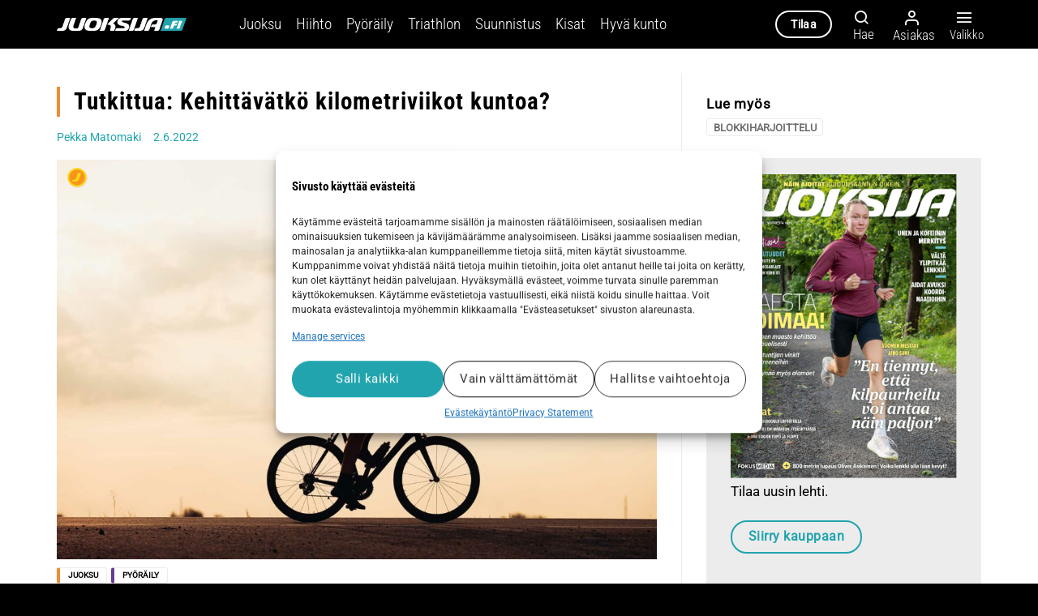

--- FILE ---
content_type: text/html; charset=UTF-8
request_url: https://juoksija.fi/juoksu/tutkittua-kehittavatko-kilometriviikot-kuntoa/
body_size: 35986
content:
<!DOCTYPE html>
<html lang="fi" class="loading-site no-js">
<head>
	<meta charset="UTF-8" />
	<link rel="profile" href="http://gmpg.org/xfn/11" />
	<link rel="pingback" href="https://juoksija.fi/xmlrpc.php" />

	<script>(function(html){html.className = html.className.replace(/\bno-js\b/,'js')})(document.documentElement);</script>
<meta name='robots' content='index, follow, max-image-preview:large, max-snippet:-1, max-video-preview:-1' />
	<style>img:is([sizes="auto" i], [sizes^="auto," i]) { contain-intrinsic-size: 3000px 1500px }</style>
	
<!-- Google Tag Manager for WordPress by gtm4wp.com -->
<script data-cfasync="false" data-pagespeed-no-defer>
	var gtm4wp_datalayer_name = "dataLayer";
	var dataLayer = dataLayer || [];
	const gtm4wp_use_sku_instead = false;
	const gtm4wp_currency = 'EUR';
	const gtm4wp_product_per_impression = 10;
	const gtm4wp_clear_ecommerce = false;
</script>
<!-- End Google Tag Manager for WordPress by gtm4wp.com --><meta name="viewport" content="width=device-width, initial-scale=1" />
	<!-- This site is optimized with the Yoast SEO plugin v25.2 - https://yoast.com/wordpress/plugins/seo/ -->
	<title>Tutkittua: Kehittävätkö kilometriviikot kuntoa? - Juoksija</title><link rel="preload" data-rocket-preload as="image" href="https://juoksija.fi/wp-content/uploads/2022/06/shutterstock_1855329565-1024x682.jpg" imagesrcset="https://juoksija.fi/wp-content/uploads/2022/06/shutterstock_1855329565-1024x682.jpg 1024w, https://juoksija.fi/wp-content/uploads/2022/06/shutterstock_1855329565-300x200.jpg 300w, https://juoksija.fi/wp-content/uploads/2022/06/shutterstock_1855329565-768x512.jpg 768w, https://juoksija.fi/wp-content/uploads/2022/06/shutterstock_1855329565-1536x1024.jpg 1536w, https://juoksija.fi/wp-content/uploads/2022/06/shutterstock_1855329565-600x400.jpg 600w, https://juoksija.fi/wp-content/uploads/2022/06/shutterstock_1855329565.jpg 2000w" imagesizes="(max-width: 1020px) 100vw, 1020px" fetchpriority="high">
	<link rel="canonical" href="https://juoksija.fi/juoksu/tutkittua-kehittavatko-kilometriviikot-kuntoa/" />
	<meta property="og:locale" content="fi_FI" />
	<meta property="og:type" content="article" />
	<meta property="og:title" content="Tutkittua: Kehittävätkö kilometriviikot kuntoa? - Juoksija" />
	<meta property="og:description" content="Tutkijat vertasivat vihdoinkin määrään ja intensiteettiin perustuvien harjoitusblokkien vaikutuksia." />
	<meta property="og:url" content="https://juoksija.fi/juoksu/tutkittua-kehittavatko-kilometriviikot-kuntoa/" />
	<meta property="og:site_name" content="Juoksija" />
	<meta property="article:publisher" content="https://www.facebook.com/Juoksijalehti" />
	<meta property="article:published_time" content="2022-06-02T05:11:34+00:00" />
	<meta property="article:modified_time" content="2022-06-02T07:31:16+00:00" />
	<meta property="og:image" content="https://juoksija.fi/wp-content/uploads/2022/06/shutterstock_1855329565.jpg" />
	<meta property="og:image:width" content="2000" />
	<meta property="og:image:height" content="1333" />
	<meta property="og:image:type" content="image/jpeg" />
	<meta name="author" content="Pekka Matomaki" />
	<meta name="twitter:card" content="summary_large_image" />
	<meta name="twitter:creator" content="@Juoksijalehti" />
	<meta name="twitter:site" content="@Juoksijalehti" />
	<script type="application/ld+json" class="yoast-schema-graph">{"@context":"https://schema.org","@graph":[{"@type":"Article","@id":"https://juoksija.fi/juoksu/tutkittua-kehittavatko-kilometriviikot-kuntoa/#article","isPartOf":{"@id":"https://juoksija.fi/juoksu/tutkittua-kehittavatko-kilometriviikot-kuntoa/"},"author":[{"@id":"https://juoksija.fi/#/schema/person/0091c7d5727eeb390cc80ddd08f685f7"}],"headline":"Tutkittua: Kehittävätkö kilometriviikot kuntoa?","datePublished":"2022-06-02T05:11:34+00:00","dateModified":"2022-06-02T07:31:16+00:00","mainEntityOfPage":{"@id":"https://juoksija.fi/juoksu/tutkittua-kehittavatko-kilometriviikot-kuntoa/"},"wordCount":745,"commentCount":0,"publisher":{"@id":"https://juoksija.fi/#organization"},"image":{"@id":"https://juoksija.fi/juoksu/tutkittua-kehittavatko-kilometriviikot-kuntoa/#primaryimage"},"thumbnailUrl":"https://juoksija.fi/wp-content/uploads/2022/06/shutterstock_1855329565.jpg","keywords":["blokkiharjoittelu"],"articleSection":["Juoksu","Nosto","Pyöräily"],"inLanguage":"fi","potentialAction":[{"@type":"CommentAction","name":"Comment","target":["https://juoksija.fi/juoksu/tutkittua-kehittavatko-kilometriviikot-kuntoa/#respond"]}],"isAccessibleForFree":"False","hasPart":{"@type":"WebPageElement","isAccessibleForFree":"False","cssSelector":".paywalled"}},{"@type":"WebPage","@id":"https://juoksija.fi/juoksu/tutkittua-kehittavatko-kilometriviikot-kuntoa/","url":"https://juoksija.fi/juoksu/tutkittua-kehittavatko-kilometriviikot-kuntoa/","name":"Tutkittua: Kehittävätkö kilometriviikot kuntoa? - Juoksija","isPartOf":{"@id":"https://juoksija.fi/#website"},"primaryImageOfPage":{"@id":"https://juoksija.fi/juoksu/tutkittua-kehittavatko-kilometriviikot-kuntoa/#primaryimage"},"image":{"@id":"https://juoksija.fi/juoksu/tutkittua-kehittavatko-kilometriviikot-kuntoa/#primaryimage"},"thumbnailUrl":"https://juoksija.fi/wp-content/uploads/2022/06/shutterstock_1855329565.jpg","datePublished":"2022-06-02T05:11:34+00:00","dateModified":"2022-06-02T07:31:16+00:00","breadcrumb":{"@id":"https://juoksija.fi/juoksu/tutkittua-kehittavatko-kilometriviikot-kuntoa/#breadcrumb"},"inLanguage":"fi","potentialAction":[{"@type":"ReadAction","target":["https://juoksija.fi/juoksu/tutkittua-kehittavatko-kilometriviikot-kuntoa/"]}]},{"@type":"ImageObject","inLanguage":"fi","@id":"https://juoksija.fi/juoksu/tutkittua-kehittavatko-kilometriviikot-kuntoa/#primaryimage","url":"https://juoksija.fi/wp-content/uploads/2022/06/shutterstock_1855329565.jpg","contentUrl":"https://juoksija.fi/wp-content/uploads/2022/06/shutterstock_1855329565.jpg","width":2000,"height":1333},{"@type":"BreadcrumbList","@id":"https://juoksija.fi/juoksu/tutkittua-kehittavatko-kilometriviikot-kuntoa/#breadcrumb","itemListElement":[{"@type":"ListItem","position":1,"name":"Etusivu","item":"https://juoksija.fi/"},{"@type":"ListItem","position":2,"name":"Tutkittua: Kehittävätkö kilometriviikot kuntoa?"}]},{"@type":"WebSite","@id":"https://juoksija.fi/#website","url":"https://juoksija.fi/","name":"Juoksija","description":"Kestävyysurheilun asiantuntija","publisher":{"@id":"https://juoksija.fi/#organization"},"potentialAction":[{"@type":"SearchAction","target":{"@type":"EntryPoint","urlTemplate":"https://juoksija.fi/?s={search_term_string}"},"query-input":{"@type":"PropertyValueSpecification","valueRequired":true,"valueName":"search_term_string"}}],"inLanguage":"fi"},{"@type":"Organization","@id":"https://juoksija.fi/#organization","name":"Juoksija.fi","url":"https://juoksija.fi/","logo":{"@type":"ImageObject","inLanguage":"fi","@id":"https://juoksija.fi/#/schema/logo/image/","url":"https://juoksija.fi/wp-content/uploads/2021/03/juoksija-logo-musta-e1615469713687.png","contentUrl":"https://juoksija.fi/wp-content/uploads/2021/03/juoksija-logo-musta-e1615469713687.png","width":410,"height":40,"caption":"Juoksija.fi"},"image":{"@id":"https://juoksija.fi/#/schema/logo/image/"},"sameAs":["https://www.facebook.com/Juoksijalehti","https://x.com/Juoksijalehti","https://www.instagram.com/juoksijalehti/"]},{"@type":"Person","@id":"https://juoksija.fi/#/schema/person/0091c7d5727eeb390cc80ddd08f685f7","name":"Pekka Matomaki","image":{"@type":"ImageObject","inLanguage":"fi","@id":"https://juoksija.fi/#/schema/person/image/db038b912079c10ed96c9441a1e89867","url":"https://secure.gravatar.com/avatar/b311348096994219c7791a6224d860493776a57e80fb8ab01f74a6e0fd728bbd?s=96&d=mm&r=g","contentUrl":"https://secure.gravatar.com/avatar/b311348096994219c7791a6224d860493776a57e80fb8ab01f74a6e0fd728bbd?s=96&d=mm&r=g","caption":"Pekka Matomaki"},"description":"Tutkii kestävyysharjoittelua Jyväskylän yliopistossa.","url":"https://juoksija.fi/author/pekka-matomaki/"}]}</script>
	<!-- / Yoast SEO plugin. -->



<link rel='prefetch' href='https://juoksija.fi/wp-content/themes/flatsome/assets/js/flatsome.js?ver=e1ad26bd5672989785e1' />
<link rel='prefetch' href='https://juoksija.fi/wp-content/themes/flatsome/assets/js/chunk.slider.js?ver=3.19.12' />
<link rel='prefetch' href='https://juoksija.fi/wp-content/themes/flatsome/assets/js/chunk.popups.js?ver=3.19.12' />
<link rel='prefetch' href='https://juoksija.fi/wp-content/themes/flatsome/assets/js/chunk.tooltips.js?ver=3.19.12' />
<link rel='prefetch' href='https://juoksija.fi/wp-content/themes/flatsome/assets/js/woocommerce.js?ver=dd6035ce106022a74757' />
<link rel="alternate" type="application/rss+xml" title="Juoksija &raquo; syöte" href="https://juoksija.fi/feed/" />
<link rel="alternate" type="application/rss+xml" title="Juoksija &raquo; kommenttien syöte" href="https://juoksija.fi/comments/feed/" />
<script type="text/javascript" id="wpp-js" src="https://juoksija.fi/wp-content/plugins/wordpress-popular-posts/assets/js/wpp.min.js?ver=7.3.1" data-sampling="0" data-sampling-rate="100" data-api-url="https://juoksija.fi/wp-json/wordpress-popular-posts" data-post-id="85279" data-token="f3ec6b73fc" data-lang="0" data-debug="0"></script>
<link rel="alternate" type="application/rss+xml" title="Juoksija &raquo; Tutkittua: Kehittävätkö kilometriviikot kuntoa? kommenttien syöte" href="https://juoksija.fi/juoksu/tutkittua-kehittavatko-kilometriviikot-kuntoa/feed/" />
<!-- juoksija.fi is managing ads with Advanced Ads 2.0.9 – https://wpadvancedads.com/ --><!--noptimize--><script id="juoks-ready">
			window.advanced_ads_ready=function(e,a){a=a||"complete";var d=function(e){return"interactive"===a?"loading"!==e:"complete"===e};d(document.readyState)?e():document.addEventListener("readystatechange",(function(a){d(a.target.readyState)&&e()}),{once:"interactive"===a})},window.advanced_ads_ready_queue=window.advanced_ads_ready_queue||[];		</script>
		<!--/noptimize--><link data-minify="1" rel='stylesheet' id='gpxstyles-css' href='https://juoksija.fi/wp-content/cache/min/1/wp-content/plugins/juoksija-gpx/styles/gpx.css?ver=1756798235' type='text/css' media='all' />
<link data-minify="1" rel='stylesheet' id='wc-blocks-integration-css' href='https://juoksija.fi/wp-content/cache/min/1/wp-content/plugins/woocommerce-subscriptions/vendor/woocommerce/subscriptions-core/build/index.css?ver=1756798235' type='text/css' media='all' />
<link data-minify="1" rel='stylesheet' id='avenla-atex-css' href='https://juoksija.fi/wp-content/cache/min/1/wp-content/plugins/avenla-atex-plugin/assets/css/atex-kayak-public.css?ver=1756798235' type='text/css' media='all' />
<link rel='stylesheet' id='avenla-media-access-css' href='https://juoksija.fi/wp-content/plugins/avenla-media-access/public/css/avenla-media-access-public.css' type='text/css' media='all' />
<link data-minify="1" rel='stylesheet' id='awesome-notifications-css' href='https://juoksija.fi/wp-content/cache/min/1/wp-content/plugins/cbxwpbookmark/assets/vendors/awesome-notifications/style.css?ver=1756798235' type='text/css' media='all' />
<link data-minify="1" rel='stylesheet' id='cbxwpbookmarkpublic-css-css' href='https://juoksija.fi/wp-content/cache/min/1/wp-content/plugins/cbxwpbookmark/assets/css/cbxwpbookmark-public.css?ver=1756798235' type='text/css' media='all' />
<link data-minify="1" rel='stylesheet' id='wc-paytrail-css-css' href='https://juoksija.fi/wp-content/cache/min/1/wp-content/plugins/wc-paytrail/assets/css/wc-paytrail.css?ver=1756798235' type='text/css' media='all' />
<style id='woocommerce-inline-inline-css' type='text/css'>
.woocommerce form .form-row .required { visibility: visible; }
</style>
<link rel='stylesheet' id='cmplz-general-css' href='https://juoksija.fi/wp-content/plugins/complianz-gdpr-premium/assets/css/cookieblocker.min.css' type='text/css' media='all' />
<link data-minify="1" rel='stylesheet' id='wordpress-popular-posts-css-css' href='https://juoksija.fi/wp-content/cache/min/1/wp-content/plugins/wordpress-popular-posts/assets/css/wpp.css?ver=1756798235' type='text/css' media='all' />
<link data-minify="1" rel='stylesheet' id='brands-styles-css' href='https://juoksija.fi/wp-content/cache/min/1/wp-content/plugins/woocommerce/assets/css/brands.css?ver=1756798235' type='text/css' media='all' />
<link data-minify="1" rel='stylesheet' id='flatsome-ninjaforms-css' href='https://juoksija.fi/wp-content/cache/min/1/wp-content/themes/flatsome/inc/integrations/ninjaforms/ninjaforms.css?ver=1756798235' type='text/css' media='all' />
<link data-minify="1" rel='stylesheet' id='dflip-style-css' href='https://juoksija.fi/wp-content/cache/min/1/wp-content/plugins/3d-flipbook-dflip-lite/assets/css/dflip.min.css?ver=1756798235' type='text/css' media='all' />
<link rel='stylesheet' id='tablepress-default-css' href='https://juoksija.fi/wp-content/tablepress-combined.min.css' type='text/css' media='all' />
<link data-minify="1" rel='stylesheet' id='unslider-css-css' href='https://juoksija.fi/wp-content/cache/min/1/wp-content/plugins/advanced-ads-slider/public/assets/css/unslider.css?ver=1756798235' type='text/css' media='all' />
<link data-minify="1" rel='stylesheet' id='slider-css-css' href='https://juoksija.fi/wp-content/cache/min/1/wp-content/plugins/advanced-ads-slider/public/assets/css/slider.css?ver=1756798235' type='text/css' media='all' />
<link data-minify="1" rel='stylesheet' id='flatsome-main-css' href='https://juoksija.fi/wp-content/cache/min/1/wp-content/themes/flatsome/assets/css/flatsome.css?ver=1756798235' type='text/css' media='all' />
<style id='flatsome-main-inline-css' type='text/css'>
@font-face {
				font-family: "fl-icons";
				font-display: block;
				src: url(https://juoksija.fi/wp-content/themes/flatsome/assets/css/icons/fl-icons.eot?v=3.19.12);
				src:
					url(https://juoksija.fi/wp-content/themes/flatsome/assets/css/icons/fl-icons.eot#iefix?v=3.19.12) format("embedded-opentype"),
					url(https://juoksija.fi/wp-content/themes/flatsome/assets/css/icons/fl-icons.woff2?v=3.19.12) format("woff2"),
					url(https://juoksija.fi/wp-content/themes/flatsome/assets/css/icons/fl-icons.ttf?v=3.19.12) format("truetype"),
					url(https://juoksija.fi/wp-content/themes/flatsome/assets/css/icons/fl-icons.woff?v=3.19.12) format("woff"),
					url(https://juoksija.fi/wp-content/themes/flatsome/assets/css/icons/fl-icons.svg?v=3.19.12#fl-icons) format("svg");
			}
</style>
<link data-minify="1" rel='stylesheet' id='flatsome-shop-css' href='https://juoksija.fi/wp-content/cache/min/1/wp-content/themes/flatsome/assets/css/flatsome-shop.css?ver=1756798235' type='text/css' media='all' />
<link data-minify="1" rel='stylesheet' id='flatsome-style-css' href='https://juoksija.fi/wp-content/cache/min/1/wp-content/themes/juoksija/style.css?ver=1756798235' type='text/css' media='all' />
<script type="text/javascript" src="https://juoksija.fi/wp-includes/js/jquery/jquery.min.js" id="jquery-core-js"></script>
<script data-minify="1" type="text/javascript" src="https://juoksija.fi/wp-content/cache/min/1/wp-content/plugins/avenla-atex-plugin/assets/js/atex-kayak-public.js?ver=1756798236" id="avenla-atex-js"></script>
<script data-minify="1" type="text/javascript" src="https://juoksija.fi/wp-content/cache/min/1/wp-content/plugins/avenla-media-access/public/js/avenla-media-access-public.js?ver=1756798236" id="avenla-media-access-js"></script>
<script data-minify="1" type="text/javascript" src="https://juoksija.fi/wp-content/cache/min/1/wp-content/plugins/wc-paytrail/assets/js/wc-paytrail.js?ver=1756798236" id="wc-paytrail-js-js"></script>
<script type="text/javascript" src="https://juoksija.fi/wp-content/plugins/woocommerce/assets/js/jquery-blockui/jquery.blockUI.min.js" id="jquery-blockui-js" data-wp-strategy="defer"></script>
<script type="text/javascript" src="https://juoksija.fi/wp-content/plugins/woocommerce/assets/js/js-cookie/js.cookie.min.js" id="js-cookie-js" data-wp-strategy="defer"></script>
<script type="text/javascript" id="advanced-ads-advanced-js-js-extra">
/* <![CDATA[ */
var advads_options = {"blog_id":"1","privacy":{"enabled":false,"state":"not_needed"}};
/* ]]> */
</script>
<script type="text/javascript" src="https://juoksija.fi/wp-content/plugins/advanced-ads/public/assets/js/advanced.min.js" id="advanced-ads-advanced-js-js"></script>
<script data-minify="1" type="text/javascript" src="https://juoksija.fi/wp-content/cache/min/1/wp-content/themes/juoksija/assets/js/juoksija.js?ver=1756798236" id="juoksija-js"></script>
<link rel="https://api.w.org/" href="https://juoksija.fi/wp-json/" /><link rel="alternate" title="JSON" type="application/json" href="https://juoksija.fi/wp-json/wp/v2/posts/85279" /><link rel="EditURI" type="application/rsd+xml" title="RSD" href="https://juoksija.fi/xmlrpc.php?rsd" />

<link rel='shortlink' href='https://juoksija.fi/?p=85279' />
<link rel="alternate" title="oEmbed (JSON)" type="application/json+oembed" href="https://juoksija.fi/wp-json/oembed/1.0/embed?url=https%3A%2F%2Fjuoksija.fi%2Fjuoksu%2Ftutkittua-kehittavatko-kilometriviikot-kuntoa%2F" />
<link rel="alternate" title="oEmbed (XML)" type="text/xml+oembed" href="https://juoksija.fi/wp-json/oembed/1.0/embed?url=https%3A%2F%2Fjuoksija.fi%2Fjuoksu%2Ftutkittua-kehittavatko-kilometriviikot-kuntoa%2F&#038;format=xml" />
			<style>.cmplz-hidden {
					display: none !important;
				}</style>
<!-- Google Tag Manager for WordPress by gtm4wp.com -->
<!-- GTM Container placement set to off -->
<script data-cfasync="false" data-pagespeed-no-defer>
	var dataLayer_content = {"visitorLoginState":"logged-out","visitorType":"visitor-logged-out","pagePostType":"post","pagePostType2":"single-post","pageCategory":["juoksu","nosto","pyoraily"],"pageAttributes":["blokkiharjoittelu"]};
	dataLayer.push( dataLayer_content );
</script>
<script data-cfasync="false" data-pagespeed-no-defer>
	console.warn && console.warn("[GTM4WP] Google Tag Manager container code placement set to OFF !!!");
	console.warn && console.warn("[GTM4WP] Data layer codes are active but GTM container must be loaded using custom coding !!!");
</script>
<!-- End Google Tag Manager for WordPress by gtm4wp.com -->            <style id="wpp-loading-animation-styles">@-webkit-keyframes bgslide{from{background-position-x:0}to{background-position-x:-200%}}@keyframes bgslide{from{background-position-x:0}to{background-position-x:-200%}}.wpp-widget-block-placeholder,.wpp-shortcode-placeholder{margin:0 auto;width:60px;height:3px;background:#dd3737;background:linear-gradient(90deg,#dd3737 0%,#571313 10%,#dd3737 100%);background-size:200% auto;border-radius:3px;-webkit-animation:bgslide 1s infinite linear;animation:bgslide 1s infinite linear}</style>
            <script>advads_items = { conditions: {}, display_callbacks: {}, display_effect_callbacks: {}, hide_callbacks: {}, backgrounds: {}, effect_durations: {}, close_functions: {}, showed: [] };</script><style type="text/css" id="juoks-layer-custom-css"></style><script type="text/javascript">
		var advadsCfpQueue = [];
		var advadsCfpAd = function( adID ){
			if ( 'undefined' == typeof advadsProCfp ) { advadsCfpQueue.push( adID ) } else { advadsProCfp.addElement( adID ) }
		};
		</script>
		<meta name="google-site-verification" content="sTHbUTsUCqOYobWdxA0PgJPqPTCHzYYiQGAHEg7z99g" />
<link data-minify="1" rel="stylesheet" href="https://juoksija.fi/wp-content/cache/min/1/zcm8ima.css?ver=1756798235">	<noscript><style>.woocommerce-product-gallery{ opacity: 1 !important; }</style></noscript>
	<link rel="icon" href="https://juoksija.fi/wp-content/uploads/2021/05/cropped-Juoksija-fi_favicon_j-fi-iso4-pyorea-32x32.png" sizes="32x32" />
<link rel="icon" href="https://juoksija.fi/wp-content/uploads/2021/05/cropped-Juoksija-fi_favicon_j-fi-iso4-pyorea-192x192.png" sizes="192x192" />
<link rel="apple-touch-icon" href="https://juoksija.fi/wp-content/uploads/2021/05/cropped-Juoksija-fi_favicon_j-fi-iso4-pyorea-180x180.png" />
<meta name="msapplication-TileImage" content="https://juoksija.fi/wp-content/uploads/2021/05/cropped-Juoksija-fi_favicon_j-fi-iso4-pyorea-270x270.png" />
<style id="custom-css" type="text/css">:root {--primary-color: #21a4ae;--fs-color-primary: #21a4ae;--fs-color-secondary: #f2f2f2;--fs-color-success: #387600;--fs-color-alert: #ac0000;--fs-experimental-link-color: #21a4ae;--fs-experimental-link-color-hover: #294a51;}.tooltipster-base {--tooltip-color: #fff;--tooltip-bg-color: #000;}.off-canvas-right .mfp-content, .off-canvas-left .mfp-content {--drawer-width: 300px;}.off-canvas .mfp-content.off-canvas-cart {--drawer-width: 360px;}.container-width, .full-width .ubermenu-nav, .container, .row{max-width: 1170px}.row.row-collapse{max-width: 1140px}.row.row-small{max-width: 1162.5px}.row.row-large{max-width: 1200px}.header-main{height: 60px}#logo img{max-height: 60px}#logo{width:160px;}#logo img{padding:5px 0;}.header-top{min-height: 30px}.transparent .header-main{height: 90px}.transparent #logo img{max-height: 90px}.has-transparent + .page-title:first-of-type,.has-transparent + #main > .page-title,.has-transparent + #main > div > .page-title,.has-transparent + #main .page-header-wrapper:first-of-type .page-title{padding-top: 90px;}.header.show-on-scroll,.stuck .header-main{height:60px!important}.stuck #logo img{max-height: 60px!important}.header-bg-color {background-color: #000000}.header-bottom {background-color: #f1f1f1}.header-main .nav > li > a{line-height: 13px }.stuck .header-main .nav > li > a{line-height: 8px }@media (max-width: 549px) {.header-main{height: 70px}#logo img{max-height: 70px}}.header-top{background-color:#262626!important;}body{color: #000000}h1,h2,h3,h4,h5,h6,.heading-font{color: #000000;}body{font-size: 106%;}@media screen and (max-width: 549px){body{font-size: 106%;}}body{font-family: Roboto, sans-serif;}body {font-weight: 400;font-style: normal;}.nav > li > a {font-family: "Roboto Condensed", sans-serif;}.mobile-sidebar-levels-2 .nav > li > ul > li > a {font-family: "Roboto Condensed", sans-serif;}.nav > li > a,.mobile-sidebar-levels-2 .nav > li > ul > li > a {font-weight: 300;font-style: normal;}h1,h2,h3,h4,h5,h6,.heading-font, .off-canvas-center .nav-sidebar.nav-vertical > li > a{font-family: "Roboto Condensed", sans-serif;}h1,h2,h3,h4,h5,h6,.heading-font,.banner h1,.banner h2 {font-weight: 700;font-style: normal;}.alt-font{font-family: "Dancing Script", sans-serif;}.alt-font {font-weight: 400!important;font-style: normal!important;}.breadcrumbs{text-transform: none;}button,.button{text-transform: none;}.nav > li > a, .links > li > a{text-transform: none;}.section-title span{text-transform: none;}h3.widget-title,span.widget-title{text-transform: none;}.widget:where(:not(.widget_shopping_cart)) a{color: #21a4ae;}.widget:where(:not(.widget_shopping_cart)) a:hover{color: #294a51;}.widget .tagcloud a:hover{border-color: #294a51; background-color: #294a51;}.is-divider{background-color: #21a4ae;}.current .breadcrumb-step, [data-icon-label]:after, .button#place_order,.button.checkout,.checkout-button,.single_add_to_cart_button.button, .sticky-add-to-cart-select-options-button{background-color: #21a4ae!important }.badge-inner.on-sale{background-color: #21a038}.badge-inner.new-bubble{background-color: #21a4ae}.star-rating span:before,.star-rating:before, .woocommerce-page .star-rating:before, .stars a:hover:after, .stars a.active:after{color: #21a4ae}.price del, .product_list_widget del, del .woocommerce-Price-amount { color: #000000; }ins .woocommerce-Price-amount { color: #21a038; }input[type='submit'], input[type="button"], button:not(.icon), .button:not(.icon){border-radius: 25px!important}@media screen and (min-width: 550px){.products .box-vertical .box-image{min-width: 300px!important;width: 300px!important;}}.absolute-footer, html{background-color: #000000}.nav-vertical-fly-out > li + li {border-top-width: 1px; border-top-style: solid;}/* Custom CSS *//* Fonts */h1, h2, h3, h4, h5, h6 {text-rendering: optimizelegibility;}@media (max-width: 549px) {body #wrapper #main .box-text {font-size: 100%;}body .is-large {font-size: 1.15em;}body .entry-content p {line-height: 1.6;}}/* Other */blockquote {margin: 2em 2em 2em 2em;color: #000;}td {color: #000;}th { text-transform: none;}.entry-content p {line-height: 1.45;}.subscription-notice {background-color: #97CC04;}/*.subscription-notice-bg { background: rgb(255,255,255);background: linear-gradient(180deg, rgba(255,255,255,0) 0%, rgba(255,255,255,1) 10%); }*//*h1, h2, h3, h4, h5, h6 {font-family: jaf-bernino-sans, sans-serif;font-weight: 600;font-style: normal;}body {font-family: jaf-bernino-sans, sans-serif;font-weight: 400;font-style: normal;}.lead {font-family: jaf-bernino-sans, sans-serif;font-weight: 300;font-style: normal;font-size: 18px;}*/#logo {margin-right: 65px;}.header-nav .nav-dropdown-default .nav-column li > a, .header-nav .nav-dropdown.nav-dropdown-default > li > a {font-size: .9em;}.juoks-adlabel { font-size: 0.8em; color: #8e8e8e;}.cmplz-cookiebanner .cmplz-buttons .cmplz-btn {line-height: 24px;}button.cmplz-btn.cmplz-manage-consent{display: none !important;animation: none;bottom: 0px !important;line-height: 22px;margin: 0 !important;font-size: 12px;padding: 0px 10px 0px !important;border-radius: 3px !important;height: 20px !important;left: 20px;}.cmplz-show-banner {cursor: pointer;}.ux-builder-iframe .cmplz-cookiebanner {display: none !important;}/* Fix sticky payment methods hidden on checkout */body.woocommerce-checkout .is-sticky-column__inner {position: relative !important;left: auto !important;top: auto !important;transform: none !important;}/* Dflip pdf cover styles */.dflip-books.df-posts {text-align: left;}._avenla_df_thumb ._df_book-cover {background-size: 100% 100%;-webkit-transform-origin: left;-moz-transform-origin: left;transform-origin: left;top: 0;position: relative;overflow: hidden;-moz-transition: 0.3s;-o-transition: 0.3s;-webkit-transition: 0.3s;transition: 0.3s;box-shadow: 0px 10px 10px rgba(0, 0, 0, 0.24);z-index: 1;height: 100%;}/* Checkout */.woocommerce-checkout .create-account {display: none;}/* Adform */body.archive .adform-ad-container iframe {margin-bottom: 20px;}body.home .adform-ad-container iframe {margin-top: 1rem;}.adform-ad-container .desktop-only {display: block;}.adform-ad-container .mobile-only {display: none;}@media (max-width: 980px) {.adform-ad-container .desktop-only {display: none;}.adform-ad-container .mobile-only {display: block;}}.label-new.menu-item > a:after{content:"New";}.label-hot.menu-item > a:after{content:"Hot";}.label-sale.menu-item > a:after{content:"Sale";}.label-popular.menu-item > a:after{content:"Popular";}</style><style id="kirki-inline-styles">/* cyrillic-ext */
@font-face {
  font-family: 'Roboto Condensed';
  font-style: normal;
  font-weight: 300;
  font-display: swap;
  src: url(https://juoksija.fi/wp-content/fonts/roboto-condensed/ieVl2ZhZI2eCN5jzbjEETS9weq8-19-7DRs5.woff2) format('woff2');
  unicode-range: U+0460-052F, U+1C80-1C8A, U+20B4, U+2DE0-2DFF, U+A640-A69F, U+FE2E-FE2F;
}
/* cyrillic */
@font-face {
  font-family: 'Roboto Condensed';
  font-style: normal;
  font-weight: 300;
  font-display: swap;
  src: url(https://juoksija.fi/wp-content/fonts/roboto-condensed/ieVl2ZhZI2eCN5jzbjEETS9weq8-19a7DRs5.woff2) format('woff2');
  unicode-range: U+0301, U+0400-045F, U+0490-0491, U+04B0-04B1, U+2116;
}
/* greek-ext */
@font-face {
  font-family: 'Roboto Condensed';
  font-style: normal;
  font-weight: 300;
  font-display: swap;
  src: url(https://juoksija.fi/wp-content/fonts/roboto-condensed/ieVl2ZhZI2eCN5jzbjEETS9weq8-1967DRs5.woff2) format('woff2');
  unicode-range: U+1F00-1FFF;
}
/* greek */
@font-face {
  font-family: 'Roboto Condensed';
  font-style: normal;
  font-weight: 300;
  font-display: swap;
  src: url(https://juoksija.fi/wp-content/fonts/roboto-condensed/ieVl2ZhZI2eCN5jzbjEETS9weq8-19G7DRs5.woff2) format('woff2');
  unicode-range: U+0370-0377, U+037A-037F, U+0384-038A, U+038C, U+038E-03A1, U+03A3-03FF;
}
/* vietnamese */
@font-face {
  font-family: 'Roboto Condensed';
  font-style: normal;
  font-weight: 300;
  font-display: swap;
  src: url(https://juoksija.fi/wp-content/fonts/roboto-condensed/ieVl2ZhZI2eCN5jzbjEETS9weq8-1927DRs5.woff2) format('woff2');
  unicode-range: U+0102-0103, U+0110-0111, U+0128-0129, U+0168-0169, U+01A0-01A1, U+01AF-01B0, U+0300-0301, U+0303-0304, U+0308-0309, U+0323, U+0329, U+1EA0-1EF9, U+20AB;
}
/* latin-ext */
@font-face {
  font-family: 'Roboto Condensed';
  font-style: normal;
  font-weight: 300;
  font-display: swap;
  src: url(https://juoksija.fi/wp-content/fonts/roboto-condensed/ieVl2ZhZI2eCN5jzbjEETS9weq8-19y7DRs5.woff2) format('woff2');
  unicode-range: U+0100-02BA, U+02BD-02C5, U+02C7-02CC, U+02CE-02D7, U+02DD-02FF, U+0304, U+0308, U+0329, U+1D00-1DBF, U+1E00-1E9F, U+1EF2-1EFF, U+2020, U+20A0-20AB, U+20AD-20C0, U+2113, U+2C60-2C7F, U+A720-A7FF;
}
/* latin */
@font-face {
  font-family: 'Roboto Condensed';
  font-style: normal;
  font-weight: 300;
  font-display: swap;
  src: url(https://juoksija.fi/wp-content/fonts/roboto-condensed/ieVl2ZhZI2eCN5jzbjEETS9weq8-19K7DQ.woff2) format('woff2');
  unicode-range: U+0000-00FF, U+0131, U+0152-0153, U+02BB-02BC, U+02C6, U+02DA, U+02DC, U+0304, U+0308, U+0329, U+2000-206F, U+20AC, U+2122, U+2191, U+2193, U+2212, U+2215, U+FEFF, U+FFFD;
}
/* cyrillic-ext */
@font-face {
  font-family: 'Roboto Condensed';
  font-style: normal;
  font-weight: 700;
  font-display: swap;
  src: url(https://juoksija.fi/wp-content/fonts/roboto-condensed/ieVl2ZhZI2eCN5jzbjEETS9weq8-19-7DRs5.woff2) format('woff2');
  unicode-range: U+0460-052F, U+1C80-1C8A, U+20B4, U+2DE0-2DFF, U+A640-A69F, U+FE2E-FE2F;
}
/* cyrillic */
@font-face {
  font-family: 'Roboto Condensed';
  font-style: normal;
  font-weight: 700;
  font-display: swap;
  src: url(https://juoksija.fi/wp-content/fonts/roboto-condensed/ieVl2ZhZI2eCN5jzbjEETS9weq8-19a7DRs5.woff2) format('woff2');
  unicode-range: U+0301, U+0400-045F, U+0490-0491, U+04B0-04B1, U+2116;
}
/* greek-ext */
@font-face {
  font-family: 'Roboto Condensed';
  font-style: normal;
  font-weight: 700;
  font-display: swap;
  src: url(https://juoksija.fi/wp-content/fonts/roboto-condensed/ieVl2ZhZI2eCN5jzbjEETS9weq8-1967DRs5.woff2) format('woff2');
  unicode-range: U+1F00-1FFF;
}
/* greek */
@font-face {
  font-family: 'Roboto Condensed';
  font-style: normal;
  font-weight: 700;
  font-display: swap;
  src: url(https://juoksija.fi/wp-content/fonts/roboto-condensed/ieVl2ZhZI2eCN5jzbjEETS9weq8-19G7DRs5.woff2) format('woff2');
  unicode-range: U+0370-0377, U+037A-037F, U+0384-038A, U+038C, U+038E-03A1, U+03A3-03FF;
}
/* vietnamese */
@font-face {
  font-family: 'Roboto Condensed';
  font-style: normal;
  font-weight: 700;
  font-display: swap;
  src: url(https://juoksija.fi/wp-content/fonts/roboto-condensed/ieVl2ZhZI2eCN5jzbjEETS9weq8-1927DRs5.woff2) format('woff2');
  unicode-range: U+0102-0103, U+0110-0111, U+0128-0129, U+0168-0169, U+01A0-01A1, U+01AF-01B0, U+0300-0301, U+0303-0304, U+0308-0309, U+0323, U+0329, U+1EA0-1EF9, U+20AB;
}
/* latin-ext */
@font-face {
  font-family: 'Roboto Condensed';
  font-style: normal;
  font-weight: 700;
  font-display: swap;
  src: url(https://juoksija.fi/wp-content/fonts/roboto-condensed/ieVl2ZhZI2eCN5jzbjEETS9weq8-19y7DRs5.woff2) format('woff2');
  unicode-range: U+0100-02BA, U+02BD-02C5, U+02C7-02CC, U+02CE-02D7, U+02DD-02FF, U+0304, U+0308, U+0329, U+1D00-1DBF, U+1E00-1E9F, U+1EF2-1EFF, U+2020, U+20A0-20AB, U+20AD-20C0, U+2113, U+2C60-2C7F, U+A720-A7FF;
}
/* latin */
@font-face {
  font-family: 'Roboto Condensed';
  font-style: normal;
  font-weight: 700;
  font-display: swap;
  src: url(https://juoksija.fi/wp-content/fonts/roboto-condensed/ieVl2ZhZI2eCN5jzbjEETS9weq8-19K7DQ.woff2) format('woff2');
  unicode-range: U+0000-00FF, U+0131, U+0152-0153, U+02BB-02BC, U+02C6, U+02DA, U+02DC, U+0304, U+0308, U+0329, U+2000-206F, U+20AC, U+2122, U+2191, U+2193, U+2212, U+2215, U+FEFF, U+FFFD;
}/* cyrillic-ext */
@font-face {
  font-family: 'Roboto';
  font-style: normal;
  font-weight: 400;
  font-stretch: 100%;
  font-display: swap;
  src: url(https://juoksija.fi/wp-content/fonts/roboto/KFOMCnqEu92Fr1ME7kSn66aGLdTylUAMQXC89YmC2DPNWubEbVmZiArmlw.woff2) format('woff2');
  unicode-range: U+0460-052F, U+1C80-1C8A, U+20B4, U+2DE0-2DFF, U+A640-A69F, U+FE2E-FE2F;
}
/* cyrillic */
@font-face {
  font-family: 'Roboto';
  font-style: normal;
  font-weight: 400;
  font-stretch: 100%;
  font-display: swap;
  src: url(https://juoksija.fi/wp-content/fonts/roboto/KFOMCnqEu92Fr1ME7kSn66aGLdTylUAMQXC89YmC2DPNWubEbVmQiArmlw.woff2) format('woff2');
  unicode-range: U+0301, U+0400-045F, U+0490-0491, U+04B0-04B1, U+2116;
}
/* greek-ext */
@font-face {
  font-family: 'Roboto';
  font-style: normal;
  font-weight: 400;
  font-stretch: 100%;
  font-display: swap;
  src: url(https://juoksija.fi/wp-content/fonts/roboto/KFOMCnqEu92Fr1ME7kSn66aGLdTylUAMQXC89YmC2DPNWubEbVmYiArmlw.woff2) format('woff2');
  unicode-range: U+1F00-1FFF;
}
/* greek */
@font-face {
  font-family: 'Roboto';
  font-style: normal;
  font-weight: 400;
  font-stretch: 100%;
  font-display: swap;
  src: url(https://juoksija.fi/wp-content/fonts/roboto/KFOMCnqEu92Fr1ME7kSn66aGLdTylUAMQXC89YmC2DPNWubEbVmXiArmlw.woff2) format('woff2');
  unicode-range: U+0370-0377, U+037A-037F, U+0384-038A, U+038C, U+038E-03A1, U+03A3-03FF;
}
/* math */
@font-face {
  font-family: 'Roboto';
  font-style: normal;
  font-weight: 400;
  font-stretch: 100%;
  font-display: swap;
  src: url(https://juoksija.fi/wp-content/fonts/roboto/KFOMCnqEu92Fr1ME7kSn66aGLdTylUAMQXC89YmC2DPNWubEbVnoiArmlw.woff2) format('woff2');
  unicode-range: U+0302-0303, U+0305, U+0307-0308, U+0310, U+0312, U+0315, U+031A, U+0326-0327, U+032C, U+032F-0330, U+0332-0333, U+0338, U+033A, U+0346, U+034D, U+0391-03A1, U+03A3-03A9, U+03B1-03C9, U+03D1, U+03D5-03D6, U+03F0-03F1, U+03F4-03F5, U+2016-2017, U+2034-2038, U+203C, U+2040, U+2043, U+2047, U+2050, U+2057, U+205F, U+2070-2071, U+2074-208E, U+2090-209C, U+20D0-20DC, U+20E1, U+20E5-20EF, U+2100-2112, U+2114-2115, U+2117-2121, U+2123-214F, U+2190, U+2192, U+2194-21AE, U+21B0-21E5, U+21F1-21F2, U+21F4-2211, U+2213-2214, U+2216-22FF, U+2308-230B, U+2310, U+2319, U+231C-2321, U+2336-237A, U+237C, U+2395, U+239B-23B7, U+23D0, U+23DC-23E1, U+2474-2475, U+25AF, U+25B3, U+25B7, U+25BD, U+25C1, U+25CA, U+25CC, U+25FB, U+266D-266F, U+27C0-27FF, U+2900-2AFF, U+2B0E-2B11, U+2B30-2B4C, U+2BFE, U+3030, U+FF5B, U+FF5D, U+1D400-1D7FF, U+1EE00-1EEFF;
}
/* symbols */
@font-face {
  font-family: 'Roboto';
  font-style: normal;
  font-weight: 400;
  font-stretch: 100%;
  font-display: swap;
  src: url(https://juoksija.fi/wp-content/fonts/roboto/KFOMCnqEu92Fr1ME7kSn66aGLdTylUAMQXC89YmC2DPNWubEbVn6iArmlw.woff2) format('woff2');
  unicode-range: U+0001-000C, U+000E-001F, U+007F-009F, U+20DD-20E0, U+20E2-20E4, U+2150-218F, U+2190, U+2192, U+2194-2199, U+21AF, U+21E6-21F0, U+21F3, U+2218-2219, U+2299, U+22C4-22C6, U+2300-243F, U+2440-244A, U+2460-24FF, U+25A0-27BF, U+2800-28FF, U+2921-2922, U+2981, U+29BF, U+29EB, U+2B00-2BFF, U+4DC0-4DFF, U+FFF9-FFFB, U+10140-1018E, U+10190-1019C, U+101A0, U+101D0-101FD, U+102E0-102FB, U+10E60-10E7E, U+1D2C0-1D2D3, U+1D2E0-1D37F, U+1F000-1F0FF, U+1F100-1F1AD, U+1F1E6-1F1FF, U+1F30D-1F30F, U+1F315, U+1F31C, U+1F31E, U+1F320-1F32C, U+1F336, U+1F378, U+1F37D, U+1F382, U+1F393-1F39F, U+1F3A7-1F3A8, U+1F3AC-1F3AF, U+1F3C2, U+1F3C4-1F3C6, U+1F3CA-1F3CE, U+1F3D4-1F3E0, U+1F3ED, U+1F3F1-1F3F3, U+1F3F5-1F3F7, U+1F408, U+1F415, U+1F41F, U+1F426, U+1F43F, U+1F441-1F442, U+1F444, U+1F446-1F449, U+1F44C-1F44E, U+1F453, U+1F46A, U+1F47D, U+1F4A3, U+1F4B0, U+1F4B3, U+1F4B9, U+1F4BB, U+1F4BF, U+1F4C8-1F4CB, U+1F4D6, U+1F4DA, U+1F4DF, U+1F4E3-1F4E6, U+1F4EA-1F4ED, U+1F4F7, U+1F4F9-1F4FB, U+1F4FD-1F4FE, U+1F503, U+1F507-1F50B, U+1F50D, U+1F512-1F513, U+1F53E-1F54A, U+1F54F-1F5FA, U+1F610, U+1F650-1F67F, U+1F687, U+1F68D, U+1F691, U+1F694, U+1F698, U+1F6AD, U+1F6B2, U+1F6B9-1F6BA, U+1F6BC, U+1F6C6-1F6CF, U+1F6D3-1F6D7, U+1F6E0-1F6EA, U+1F6F0-1F6F3, U+1F6F7-1F6FC, U+1F700-1F7FF, U+1F800-1F80B, U+1F810-1F847, U+1F850-1F859, U+1F860-1F887, U+1F890-1F8AD, U+1F8B0-1F8BB, U+1F8C0-1F8C1, U+1F900-1F90B, U+1F93B, U+1F946, U+1F984, U+1F996, U+1F9E9, U+1FA00-1FA6F, U+1FA70-1FA7C, U+1FA80-1FA89, U+1FA8F-1FAC6, U+1FACE-1FADC, U+1FADF-1FAE9, U+1FAF0-1FAF8, U+1FB00-1FBFF;
}
/* vietnamese */
@font-face {
  font-family: 'Roboto';
  font-style: normal;
  font-weight: 400;
  font-stretch: 100%;
  font-display: swap;
  src: url(https://juoksija.fi/wp-content/fonts/roboto/KFOMCnqEu92Fr1ME7kSn66aGLdTylUAMQXC89YmC2DPNWubEbVmbiArmlw.woff2) format('woff2');
  unicode-range: U+0102-0103, U+0110-0111, U+0128-0129, U+0168-0169, U+01A0-01A1, U+01AF-01B0, U+0300-0301, U+0303-0304, U+0308-0309, U+0323, U+0329, U+1EA0-1EF9, U+20AB;
}
/* latin-ext */
@font-face {
  font-family: 'Roboto';
  font-style: normal;
  font-weight: 400;
  font-stretch: 100%;
  font-display: swap;
  src: url(https://juoksija.fi/wp-content/fonts/roboto/KFOMCnqEu92Fr1ME7kSn66aGLdTylUAMQXC89YmC2DPNWubEbVmaiArmlw.woff2) format('woff2');
  unicode-range: U+0100-02BA, U+02BD-02C5, U+02C7-02CC, U+02CE-02D7, U+02DD-02FF, U+0304, U+0308, U+0329, U+1D00-1DBF, U+1E00-1E9F, U+1EF2-1EFF, U+2020, U+20A0-20AB, U+20AD-20C0, U+2113, U+2C60-2C7F, U+A720-A7FF;
}
/* latin */
@font-face {
  font-family: 'Roboto';
  font-style: normal;
  font-weight: 400;
  font-stretch: 100%;
  font-display: swap;
  src: url(https://juoksija.fi/wp-content/fonts/roboto/KFOMCnqEu92Fr1ME7kSn66aGLdTylUAMQXC89YmC2DPNWubEbVmUiAo.woff2) format('woff2');
  unicode-range: U+0000-00FF, U+0131, U+0152-0153, U+02BB-02BC, U+02C6, U+02DA, U+02DC, U+0304, U+0308, U+0329, U+2000-206F, U+20AC, U+2122, U+2191, U+2193, U+2212, U+2215, U+FEFF, U+FFFD;
}/* vietnamese */
@font-face {
  font-family: 'Dancing Script';
  font-style: normal;
  font-weight: 400;
  font-display: swap;
  src: url(https://juoksija.fi/wp-content/fonts/dancing-script/If2cXTr6YS-zF4S-kcSWSVi_sxjsohD9F50Ruu7BMSo3Rep8ltA.woff2) format('woff2');
  unicode-range: U+0102-0103, U+0110-0111, U+0128-0129, U+0168-0169, U+01A0-01A1, U+01AF-01B0, U+0300-0301, U+0303-0304, U+0308-0309, U+0323, U+0329, U+1EA0-1EF9, U+20AB;
}
/* latin-ext */
@font-face {
  font-family: 'Dancing Script';
  font-style: normal;
  font-weight: 400;
  font-display: swap;
  src: url(https://juoksija.fi/wp-content/fonts/dancing-script/If2cXTr6YS-zF4S-kcSWSVi_sxjsohD9F50Ruu7BMSo3ROp8ltA.woff2) format('woff2');
  unicode-range: U+0100-02BA, U+02BD-02C5, U+02C7-02CC, U+02CE-02D7, U+02DD-02FF, U+0304, U+0308, U+0329, U+1D00-1DBF, U+1E00-1E9F, U+1EF2-1EFF, U+2020, U+20A0-20AB, U+20AD-20C0, U+2113, U+2C60-2C7F, U+A720-A7FF;
}
/* latin */
@font-face {
  font-family: 'Dancing Script';
  font-style: normal;
  font-weight: 400;
  font-display: swap;
  src: url(https://juoksija.fi/wp-content/fonts/dancing-script/If2cXTr6YS-zF4S-kcSWSVi_sxjsohD9F50Ruu7BMSo3Sup8.woff2) format('woff2');
  unicode-range: U+0000-00FF, U+0131, U+0152-0153, U+02BB-02BC, U+02C6, U+02DA, U+02DC, U+0304, U+0308, U+0329, U+2000-206F, U+20AC, U+2122, U+2191, U+2193, U+2212, U+2215, U+FEFF, U+FFFD;
}</style><meta name="generator" content="WP Rocket 3.18.3" data-wpr-features="wpr_minify_js wpr_oci wpr_minify_css wpr_preload_links wpr_desktop" /></head>

<body data-cmplz=2 class="wp-singular post-template-default single single-post postid-85279 single-format-standard wp-theme-flatsome wp-child-theme-juoksija theme-flatsome cbxwpbookmark-default woocommerce-no-js lightbox nav-dropdown-has-arrow nav-dropdown-has-shadow nav-dropdown-has-border mobile-submenu-toggle aa-prefix-juoks- aa-disabled-page">


<a class="skip-link screen-reader-text" href="#main">Siirry sisältöön</a>

<div  id="wrapper">

	
	<header  id="header" class="header has-sticky sticky-fade">
		<div  class="header-wrapper">
			<div id="masthead" class="header-main nav-dark">
      <div class="header-inner flex-row container logo-left medium-logo-left" role="navigation">

          <!-- Logo -->
          <div id="logo" class="flex-col logo">
            
<!-- Header logo -->
<a href="https://juoksija.fi/" title="Juoksija - Kestävyysurheilun asiantuntija" rel="home">
		<img width="1020" height="100" src="https://juoksija.fi/wp-content/uploads/2020/11/juoksija-logo-valkoinen-1024x100.png" class="header_logo header-logo" alt="Juoksija"/><img  width="1020" height="100" src="https://juoksija.fi/wp-content/uploads/2020/11/juoksija-logo-valkoinen-1024x100.png" class="header-logo-dark" alt="Juoksija"/></a>
          </div>

          <!-- Mobile Left Elements -->
          <div class="flex-col show-for-medium flex-left">
            <ul class="mobile-nav nav nav-left ">
                          </ul>
          </div>

          <!-- Left Elements -->
          <div class="flex-col hide-for-medium flex-left
            flex-grow">
            <ul class="header-nav header-nav-main nav nav-left  nav-size-xlarge nav-spacing-medium" >
              <li id="menu-item-41187" class="menu-item menu-item-type-taxonomy menu-item-object-category current-post-ancestor current-menu-parent current-post-parent menu-item-41187 active menu-item-design-default"><a href="https://juoksija.fi/juoksu/" class="nav-top-link">Juoksu</a></li>
<li id="menu-item-41191" class="menu-item menu-item-type-taxonomy menu-item-object-category menu-item-41191 menu-item-design-default"><a href="https://juoksija.fi/hiihto/" class="nav-top-link">Hiihto</a></li>
<li id="menu-item-41188" class="menu-item menu-item-type-taxonomy menu-item-object-category current-post-ancestor current-menu-parent current-post-parent menu-item-41188 active menu-item-design-default"><a href="https://juoksija.fi/pyoraily/" class="nav-top-link">Pyöräily</a></li>
<li id="menu-item-41190" class="menu-item menu-item-type-taxonomy menu-item-object-category menu-item-41190 menu-item-design-default"><a href="https://juoksija.fi/triathlon/" class="nav-top-link">Triathlon</a></li>
<li id="menu-item-41189" class="menu-item menu-item-type-taxonomy menu-item-object-category menu-item-41189 menu-item-design-default"><a href="https://juoksija.fi/suunnistus/" class="nav-top-link">Suunnistus</a></li>
<li id="menu-item-41192" class="menu-item menu-item-type-taxonomy menu-item-object-category menu-item-41192 menu-item-design-default"><a href="https://juoksija.fi/kisat/" class="nav-top-link">Kisat</a></li>
<li id="menu-item-41186" class="menu-item menu-item-type-taxonomy menu-item-object-category menu-item-41186 menu-item-design-default"><a href="https://juoksija.fi/hyva-kunto/" class="nav-top-link">Hyvä kunto</a></li>
            </ul>
          </div>

          <!-- Right Elements -->
          <div class="flex-col hide-for-medium flex-right">
            <ul class="header-nav header-nav-main nav nav-right  nav-size-xlarge nav-spacing-medium">
              <li class="html header-button-1">
	<div class="header-button">
		<a href="https://juoksija.fi/tilaa-juoksija-liikunnan-iloa-jo-vuodesta-1971/" class="button secondary is-outline"  style="border-radius:99px;">
		<span>Tilaa</span>
	</a>
	</div>
</li>
<li class="header-search header-search-dropdown has-icon has-dropdown menu-item-has-children">
		<a href="#" aria-label="Hae" class="is-small">
        <i class="icon-search" ></i>        <span>Hae</span>
    </a>
		<ul class="nav-dropdown nav-dropdown-default">
	 	<li class="header-search-form search-form html relative has-icon">
	<div class="header-search-form-wrapper">
		<div class="searchform-wrapper ux-search-box relative is-normal"><form role="search" method="get" class="searchform" action="https://juoksija.fi/">
	<div class="flex-row relative">
						<div class="flex-col flex-grow">
			<label class="screen-reader-text" for="woocommerce-product-search-field-0">Etsi:</label>
			<input type="search" id="woocommerce-product-search-field-0" class="search-field mb-0" placeholder="Haku&hellip;" value="" name="s" />
			<input type="hidden" name="post_type" value="product" />
					</div>
		<div class="flex-col">
			<button type="submit" value="Haku" class="ux-search-submit submit-button secondary button  icon mb-0" aria-label="Submit">
				<i class="icon-search" ></i>			</button>
		</div>
	</div>
	<div class="live-search-results text-left z-top"></div>
</form>
</div>	</div>
</li>
	</ul>
</li>



	<li class="account-item has-icon has-dropdown  not-logged-in">


			
					
		<a href="https://juoksija.fi/asiakastili/" class="is-small nav-top-link nav-top-not-logged-in" title="Asiakas" data-open="#login-form-popup">
			<i class="icon-user" ></i>							<span class="header-account-title no-wrap">
					Asiakas				</span>
					</a>
		
	
	<ul class="nav-dropdown  nav-dropdown-default">
						
			<li id="menu-item-33695" class="menu-item menu-item-type-custom menu-item-object-custom menu-item-has-children menu-item-33695 nav-dropdown-col"><a class="nav-top-link">Asiakaspalvelu</a>
<ul class="sub-menu nav-column nav-dropdown-default">
	<li id="menu-item-33705" class="menu-item menu-item-type-custom menu-item-object-custom menu-item-33705"><a href="https://juoksija.fi/asiakas/ota-yhteytta/">Ota yhteyttä</a></li>
	<li id="menu-item-33706" class="menu-item menu-item-type-custom menu-item-object-custom menu-item-33706"><a href="https://juoksija.fi/asiakas/ukk-usein-kysytyt-kysymykset/">Usein kysytyt kysymykset</a></li>
</ul>
</li>
<li id="menu-item-33707" class="menu-item menu-item-type-custom menu-item-object-custom menu-item-has-children menu-item-33707 nav-dropdown-col"><a class="nav-top-link">Tili</a>
<ul class="sub-menu nav-column nav-dropdown-default">
	<li id="menu-item-41087" class="active-for-logged-in menu-item menu-item-type-custom menu-item-object-custom menu-item-41087"><a href="https://juoksija.fi/asiakastili/orders/">Tilaukset</a></li>
	<li id="menu-item-41866" class="active-for-logged-in menu-item menu-item-type-post_type menu-item-object-page menu-item-41866"><a href="https://juoksija.fi/lehtiarkisto/">Lehtiarkisto</a></li>
	<li id="menu-item-41867" class="active-for-logged-in menu-item menu-item-type-custom menu-item-object-custom menu-item-41867"><a href="https://juoksija.fi/asiakastili/juoksija-kortti/">Juoksija-kortti</a></li>
	<li id="menu-item-41870" class="active-for-logged-in menu-item menu-item-type-post_type menu-item-object-page menu-item-41870"><a href="https://juoksija.fi/treeniohjelmat/">Treeniohjelmat</a></li>
	<li id="menu-item-41089" class="active-for-logged-in menu-item menu-item-type-custom menu-item-object-custom menu-item-41089"><a href="https://juoksija.fi/asiakastili/edit-account/">Asetukset</a></li>
	<li id="menu-item-70168" class="active-for-logged-in menu-item menu-item-type-post_type menu-item-object-page menu-item-70168"><a href="https://juoksija.fi/lukulista/">Lukulista</a></li>
	<li id="menu-item-41872" class="active-for-not-logged-in menu-item menu-item-type-post_type menu-item-object-page menu-item-41872"><a href="https://juoksija.fi/asiakastili/">Kirjaudu sisään</a></li>
</ul>
</li>

						
		</ul>
	</li>
<li id="menu-item-33266" class="has-icon-left right-nav-item menu-item menu-item-type-custom menu-item-object-custom menu-item-has-children menu-item-33266 menu-item-design-default has-dropdown"><a href="#" class="nav-top-link" aria-expanded="false" aria-haspopup="menu"><i class="icon-menu" ></i>Valikko<i class="icon-angle-down" ></i></a>
<ul class="sub-menu nav-dropdown nav-dropdown-default">
	<li id="menu-item-33269" class="menu-item menu-item-type-custom menu-item-object-custom menu-item-has-children menu-item-33269 nav-dropdown-col"><a>Kauppa</a>
	<ul class="sub-menu nav-column nav-dropdown-default">
		<li id="menu-item-44217" class="menu-item menu-item-type-custom menu-item-object-custom menu-item-44217"><a href="https://juoksija.fi/tuote/juoksija-fi-digi/">Tilaa Juoksija.fi digi</a></li>
		<li id="menu-item-44218" class="menu-item menu-item-type-taxonomy menu-item-object-product_cat menu-item-44218"><a href="https://juoksija.fi/tuote-osasto/lehdet/">Tilaa lehtiä</a></li>
		<li id="menu-item-33274" class="menu-item menu-item-type-custom menu-item-object-custom menu-item-33274"><a href="https://juoksija.fi/tilaus-ja-kayttoehdot/">Tilaus- ja käyttöehdot</a></li>
	</ul>
</li>
	<li id="menu-item-33275" class="menu-item menu-item-type-custom menu-item-object-custom menu-item-has-children menu-item-33275 nav-dropdown-col"><a>Pikalinkit</a>
	<ul class="sub-menu nav-column nav-dropdown-default">
		<li id="menu-item-152511" class="menu-item menu-item-type-post_type menu-item-object-page menu-item-152511"><a href="https://juoksija.fi/juoksukurssi/">Juoksukurssi</a></li>
		<li id="menu-item-48489" class="menu-item menu-item-type-post_type menu-item-object-page menu-item-48489"><a href="https://juoksija.fi/treeniohjelmat/">Treeniohjelmat</a></li>
		<li id="menu-item-128620" class="menu-item menu-item-type-post_type menu-item-object-page menu-item-128620"><a href="https://juoksija.fi/treenivideot/">Treenivideot</a></li>
		<li id="menu-item-81007" class="menu-item menu-item-type-post_type menu-item-object-page menu-item-81007"><a href="https://juoksija.fi/juoksukoulu/">Juoksukoulu</a></li>
		<li id="menu-item-50124" class="menu-item menu-item-type-post_type menu-item-object-page menu-item-50124"><a href="https://juoksija.fi/lehtiarkisto/">Lehtiarkisto</a></li>
		<li id="menu-item-46337" class="menu-item menu-item-type-post_type menu-item-object-page menu-item-46337"><a href="https://juoksija.fi/juoksurinki/">Juoksurinki</a></li>
		<li id="menu-item-43352" class="menu-item menu-item-type-post_type menu-item-object-page menu-item-43352"><a href="https://juoksija.fi/varusteklinikka/">Varusteklinikka</a></li>
		<li id="menu-item-46211" class="menu-item menu-item-type-post_type menu-item-object-page menu-item-46211"><a href="https://juoksija.fi/juoksijakortti/">Juoksija-kortti</a></li>
		<li id="menu-item-67496" class="menu-item menu-item-type-post_type menu-item-object-page current_page_parent menu-item-67496"><a href="https://juoksija.fi/uusimmat-artikkelit/">Uusimmat artikkelit</a></li>
		<li id="menu-item-50125" class="menu-item menu-item-type-taxonomy menu-item-object-category menu-item-50125"><a href="https://juoksija.fi/tulokset-kisat/">Tulokset</a></li>
		<li id="menu-item-48488" class="menu-item menu-item-type-post_type menu-item-object-page menu-item-48488"><a href="https://juoksija.fi/maratontilasto/">Maratontilasto</a></li>
	</ul>
</li>
	<li id="menu-item-33267" class="menu-item menu-item-type-custom menu-item-object-custom menu-item-has-children menu-item-33267 nav-dropdown-col"><a>Kalenterit</a>
	<ul class="sub-menu nav-column nav-dropdown-default">
		<li id="menu-item-35559" class="menu-item menu-item-type-post_type menu-item-object-page menu-item-35559"><a href="https://juoksija.fi/juoksukalenteri/">Juoksukalenteri</a></li>
		<li id="menu-item-61171" class="menu-item menu-item-type-post_type menu-item-object-page menu-item-61171"><a href="https://juoksija.fi/kestavyyskalenteri/">Kestävyyskalenteri</a></li>
		<li id="menu-item-50118" class="menu-item menu-item-type-post_type menu-item-object-page menu-item-50118"><a href="https://juoksija.fi/hiihtokalenteri/">Hiihtokalenteri</a></li>
	</ul>
</li>
	<li id="menu-item-33278" class="menu-item menu-item-type-custom menu-item-object-custom menu-item-has-children menu-item-33278 nav-dropdown-col"><a>Yhteystiedot</a>
	<ul class="sub-menu nav-column nav-dropdown-default">
		<li id="menu-item-50122" class="menu-item menu-item-type-post_type menu-item-object-page menu-item-50122"><a href="https://juoksija.fi/asiakastili/ota-yhteytta/">Asiakaspalvelu</a></li>
		<li id="menu-item-43519" class="menu-item menu-item-type-post_type menu-item-object-page menu-item-43519"><a href="https://juoksija.fi/toimituksen-yhteystiedot/">Toimitus ja mediamyynti</a></li>
		<li id="menu-item-165753" class="menu-item menu-item-type-post_type menu-item-object-page menu-item-165753"><a href="https://juoksija.fi/asiakastili/palaute/">Palaute</a></li>
	</ul>
</li>
	<li id="menu-item-50123" class="menu-item menu-item-type-custom menu-item-object-custom menu-item-has-children menu-item-50123 nav-dropdown-col"><a href="#">Ilmoittajille</a>
	<ul class="sub-menu nav-column nav-dropdown-default">
		<li id="menu-item-46209" class="menu-item menu-item-type-post_type menu-item-object-page menu-item-46209"><a href="https://juoksija.fi/mainostajan-ratkaisut/">Mainostajan ratkaisut</a></li>
		<li id="menu-item-46069" class="menu-item menu-item-type-post_type menu-item-object-page menu-item-46069"><a href="https://juoksija.fi/mediakortti/">Mediakortti</a></li>
		<li id="menu-item-46210" class="menu-item menu-item-type-post_type menu-item-object-page menu-item-46210"><a href="https://juoksija.fi/tapahtumajarjestajat/">Tapahtumajärjestäjät</a></li>
	</ul>
</li>
</ul>
</li>
            </ul>
          </div>

          <!-- Mobile Right Elements -->
          <div class="flex-col show-for-medium flex-right">
            <ul class="mobile-nav nav nav-right ">
              <li class="header-search header-search-dropdown has-icon has-dropdown menu-item-has-children">
		<a href="#" aria-label="Hae" class="is-small">
        <i class="icon-search" ></i>        <span>Hae</span>
    </a>
		<ul class="nav-dropdown nav-dropdown-default">
	 	<li class="header-search-form search-form html relative has-icon">
	<div class="header-search-form-wrapper">
		<div class="searchform-wrapper ux-search-box relative is-normal"><form role="search" method="get" class="searchform" action="https://juoksija.fi/">
	<div class="flex-row relative">
						<div class="flex-col flex-grow">
			<label class="screen-reader-text" for="woocommerce-product-search-field-1">Etsi:</label>
			<input type="search" id="woocommerce-product-search-field-1" class="search-field mb-0" placeholder="Haku&hellip;" value="" name="s" />
			<input type="hidden" name="post_type" value="product" />
					</div>
		<div class="flex-col">
			<button type="submit" value="Haku" class="ux-search-submit submit-button secondary button  icon mb-0" aria-label="Submit">
				<i class="icon-search" ></i>			</button>
		</div>
	</div>
	<div class="live-search-results text-left z-top"></div>
</form>
</div>	</div>
</li>
	</ul>
</li>


<li class="account-item has-icon  not-logged-in">



	<a href="https://juoksija.fi/asiakastili/" class="is-small nav-top-link nav-top-not-logged-in" title="Asiakas">

		<i class="icon-user" ></i>					<span class="header-account-title no-wrap">
				Asiakas			</span>
			</a>
	
	
</li>
<li class="nav-icon has-icon">
  		<a href="#" data-open="#main-menu" data-pos="right" data-bg="main-menu-overlay" data-color="" class="is-small" aria-label="Valikko" aria-controls="main-menu" aria-expanded="false">

		  <i class="icon-menu" ></i>
		  <span class="menu-title uppercase hide-for-small">Valikko</span>		</a>
	</li>
            </ul>
          </div>

      </div>

      </div>

<div class="header-bg-container fill"><div class="header-bg-image fill"></div><div class="header-bg-color fill"></div></div>		</div>
	</header>

	
	<main  id="main" class="">

<div  id="content" class="blog-wrapper blog-single page-wrapper">
	
<!-- Adform tag starts -->
<div class="adform-ad-container">
	<div class="mobile-only">
		<script data-adfscript="adx.adform.net/adx/?mid=2026047"></script>
	</div>
	<div class="desktop-only">
		<script data-adfscript="adx.adform.net/adx/?mid=2026045"></script>
	</div>
	<script data-minify="1" src="https://juoksija.fi/wp-content/cache/min/1/banners/scripts/adx.js?ver=1756798238" async defer></script>
</div>
<!-- Adform tag ends -->
<div class="row row-large row-divided ">

	<div class="large-8 col">

		
		
				
				


<article id="post-85279" class="post-85279 post type-post status-publish format-standard has-post-thumbnail hentry category-juoksu category-nosto category-pyoraily tag-blokkiharjoittelu">
	<div class="article-inner ">
		<header class="entry-header">
	<div class="entry-header-text entry-header-text-top text-left">
		

	<div class="title-area">
		<div class="before-title-color" style="background-color: #ef8c35"></div>
		<h1 class="entry-title">Tutkittua: Kehittävätkö kilometriviikot kuntoa?</h1>
	</div>




	<div class="entry-meta is-small">
		<span class="byline"> <a href="https://juoksija.fi/author/pekka-matomaki/" title="Posts by Pekka Matomaki" class="author url fn" rel="author">Pekka Matomaki</a></span><span class="posted-on"><a href="https://juoksija.fi/juoksu/tutkittua-kehittavatko-kilometriviikot-kuntoa/" rel="bookmark"><time class="entry-date published" datetime="2022-06-02T08:11:34+03:00">2.6.2022</time><time class="updated" datetime="2022-06-02T10:31:16+03:00">2.6.2022</time></a></span>	</div>
	</div>
	
						<div class="entry-image relative">
									<img class="post-pay-icon" src="https://juoksija.fi/wp-content/themes/juoksija/assets/img/mitali-varillinen.png" width="50" height="60">
								

	<img width="1020" height="679" src="https://juoksija.fi/wp-content/uploads/2022/06/shutterstock_1855329565-1024x682.jpg" class="attachment-large size-large wp-post-image" alt="" decoding="async" fetchpriority="high" srcset="https://juoksija.fi/wp-content/uploads/2022/06/shutterstock_1855329565-1024x682.jpg 1024w, https://juoksija.fi/wp-content/uploads/2022/06/shutterstock_1855329565-300x200.jpg 300w, https://juoksija.fi/wp-content/uploads/2022/06/shutterstock_1855329565-768x512.jpg 768w, https://juoksija.fi/wp-content/uploads/2022/06/shutterstock_1855329565-1536x1024.jpg 1536w, https://juoksija.fi/wp-content/uploads/2022/06/shutterstock_1855329565-600x400.jpg 600w, https://juoksija.fi/wp-content/uploads/2022/06/shutterstock_1855329565.jpg 2000w" sizes="(max-width: 1020px) 100vw, 1020px" />
							</div>
			</header>

		
		
<div class="post-category-links">
			<a href="https://juoksija.fi/juoksu/" style="border-left-color: #ef8c35;">
			Juoksu		</a>
			<a href="https://juoksija.fi/pyoraily/" style="border-left-color: #673e91;">
			Pyöräily		</a>
	</div>		<div class="entry-content single-page">

	<div data-object_id="85279" class="cbxwpbkmarkwrap cbxwpbkmarkwrap_guest cbxwpbkmarkwrap_no_cat cbxwpbkmarkwrap-post "><a  data-redirect-url="https://juoksija.fi/juoksu/tutkittua-kehittavatko-kilometriviikot-kuntoa/"  data-display-label="1" data-show-count="0" data-bookmark-label="Lukulistalle"  data-bookmarked-label="Lukulistalla"  data-loggedin="0" data-type="post" data-object_id="85279" class="cbxwpbkmarktrig  cbxwpbkmarktrig-button-addto ld-ext-left" title="Bookmark This" href="#"><span class="cbxwpbkmarktrig-icon"></span><span class="ld ld-ring ld-spin"></span><span class="cbxwpbkmarktrig-label" >Lukulistalle</span></a> <div  data-type="post" data-object_id="85279" class="cbxwpbkmarkguestwrap" id="cbxwpbkmarkguestwrap-85279"><div class="cbxwpbkmarkguest-message"><div class="cbxwpbkmarkguest-message-head"><span class="cbxwpbkmarkguest-message-head-label">Kirjaudu käyttääksesi lukulistaa</span><a class="cbxwpbkmarkguesttrig_close" role="button" title="Click to close bookmark panel/modal" href="#" ><i class="cbx-icon"><?xml version="1.0" encoding="utf-8"?>
<svg xmlns="http://www.w3.org/2000/svg" viewBox="0 0 24 24" fill="none" stroke="currentColor" stroke-width="2" stroke-linecap="round" stroke-linejoin="round"><line x1="18" y1="6" x2="6" y2="18"></line><line x1="6" y1="6" x2="18" y2="18"></line></svg></i><i class="sr-only">Close</i></a></div><div class="cbxwpbkmarkguest-content">
<div class="cbx-chota"><div class="container"><div class="row"><div class="col-12"><div class="cbx-guest-wrap cbxwpbookmark-guest-wrap"><div class="cbx-guest-login-wrap cbxwpbookmark-guest-login-wrap"><form name="loginform" id="loginform" action="https://juoksija.fi/wp-kirjaudu/" method="post"><p class="login-username">
				<label for="user_login">Käyttäjätunnus tai sähköpostiosoite</label>
				<input type="text" name="log" id="user_login" autocomplete="username" class="input" value="" size="20" />
			</p><p class="login-password">
				<label for="user_pass">Salasana</label>
				<input type="password" name="pwd" id="user_pass" autocomplete="current-password" spellcheck="false" class="input" value="" size="20" />
			</p><p class="login-remember"><label><input name="rememberme" type="checkbox" id="rememberme" value="forever" /> Muista minut</label></p><p class="login-submit">
				<input type="submit" name="wp-submit" id="wp-submit" class="button button-primary" value="Kirjaudu sisään" />
				<input type="hidden" name="redirect_to" value="https://juoksija.fi/juoksu/tutkittua-kehittavatko-kilometriviikot-kuntoa/" />
			</p></form></div></div></div></div></div></div></div></div></div></div><div class="blocked-content"><p class="lead">Tutkijat vertasivat vihdoinkin määrään ja intensiteettiin perustuvien harjoitusblokkien vaikutuksia. </p><p>Blokkiharjoittelussa 1–3 viikon jaksoon ahdetaan yhdenlaista harjoittelua jopa ylikuormittavan paljon. Vaikka blokkiviikolla voi hakea kehitystä niin intervallien, vauhtikestävyyden kuin peruskestävyyden kautta, tutkijat ovat aiemmin selvittäneet oikeastaan vain tiiviisti pakatun intervalliharjoittelun vaikutuksia.</p></div><div class="blocked-content-fade"></div><div class="blocked-content-popup"><p>
	<section class="section box-shadow" id="section_1575390486">
		<div class="section-bg fill" >
									<div class="section-bg-overlay absolute fill"></div>
			
	<div class="is-border"
		style="border-color:rgb(33, 160, 56);border-width:0px 0px 0px 0px;">
	</div>

		</div>

		

		<div class="section-content relative">
			 <div class="row row-collapse align-center"  id="row-697593732"> 
	<div id="col-954193500" class="col medium-8 small-12 large-8"  >
				<div class="col-inner"  >
			
			 	<div id="text-3909616237" class="text">
		</p><h2 class="lead uppercase">Haluatko lukea koko artikkelin?</h2><p>		
<style>
#text-3909616237 {
  text-align: center;
}
</style>
	</div>
	 		</div>
				
<style>
#col-954193500 > .col-inner {
  padding: 30px 5px 0px 5px;
}
</style>
	</div>

	 
	<div id="col-1820789356" class="col medium-11 small-12 large-11"  >
				<div class="col-inner"  >
			
			 	<div id="text-3450223099" class="text">
		</p><p>Tilaa Juoksija.fi digi. Saat rajattoman lukuoikeuden kaikkiin Juoksija.fi:n artikkeleihin, mukaan lukien lehtien lehtiarkistot ja treeniohjelmat.</p><p>		
<style>
#text-3450223099 {
  text-align: center;
}
</style>
	</div>
	 		</div>
				
<style>
#col-1820789356 > .col-inner {
  padding: 20px 10px 0px 15px;
  margin: 0px 0px -28px 0px;
}
@media (min-width:550px) {
  #col-1820789356 > .col-inner {
    padding: 0px 20px 0px 20px;
  }
}
</style>
	</div>

	 </div> <div class="row align-center"  id="row-595854326"> 
	<div id="col-1747681346" class="col small-12 large-12"  >
				<div class="col-inner text-center"  >
			
			 	<div id="text-1337883513" class="text">
		</p><h2 class="lead"> Juoksija.fi digi</h2><ul><li class="bullet-checkmark">Juoksu, hiihto, pyöräily, triathlon, suunnistus</li><li class="bullet-checkmark">Liikkujan hyvinvointi ja terveys</li><li class="bullet-checkmark">Digitaaliset lehtiarkistot</li><li class="bullet-checkmark">Juoksija-kortti</li><li class="bullet-checkmark">Treeniohjelmat</li></ul><p>9,90 € / kk </p><p>		
<style>
#text-1337883513 {
  text-align: center;
}
</style>
	</div>
	 <a href="https://juoksija.fi/tuote/juoksija-fi-digi/" class="button primary is-outline"  style="border-radius:99px;">
		<span>Tilaa digi</span>
	</a>
 <a href="#lightbox-paywall-login" class="button primary is-outline show-for-guest-user"  style="border-radius:99px;">
		<span>Olen jo tilaaja</span>
	</a>
</p><p>	<div id="lightbox-paywall-login"
	     class="lightbox-by-id lightbox-content mfp-hide lightbox-white "
	     style="max-width:650px ;padding:20px">
		<div  class="woocommerce"><div  class="woocommerce-notices-wrapper"></div>
<div  class="account-container lightbox-inner">

	
	<div class="col2-set row row-divided row-large" id="customer_login">

		<div class="col-1 large-6 col pb-0">

			
			<div class="account-login-inner">

				<h3 class="uppercase">Kirjaudu</h3>

				<form class="woocommerce-form woocommerce-form-login login" method="post" novalidate>

					
					<p class="woocommerce-form-row woocommerce-form-row--wide form-row form-row-wide">
						<label for="username">Sähköpostiosoite&nbsp;<span class="required" aria-hidden="true">*</span><span class="screen-reader-text">Vaaditaan</span></label>
						<input type="text" class="woocommerce-Input woocommerce-Input--text input-text" name="username" id="username" autocomplete="username" value="" required aria-required="true" />					</p>
					<p class="woocommerce-form-row woocommerce-form-row--wide form-row form-row-wide">
						<label for="password">Salasana&nbsp;<span class="required" aria-hidden="true">*</span><span class="screen-reader-text">Vaaditaan</span></label>
						<input class="woocommerce-Input woocommerce-Input--text input-text" type="password" name="password" id="password" autocomplete="current-password" required aria-required="true" />
					</p>

					
					<p class="form-row">
						<label class="woocommerce-form__label woocommerce-form__label-for-checkbox woocommerce-form-login__rememberme">
							<input class="woocommerce-form__input woocommerce-form__input-checkbox" name="rememberme" type="checkbox" id="rememberme" value="forever" /> <span>Muista minut</span>
						</label>
						<input type="hidden" id="woocommerce-login-nonce" name="woocommerce-login-nonce" value="551563a67d" /><input type="hidden" name="_wp_http_referer" value="/juoksu/tutkittua-kehittavatko-kilometriviikot-kuntoa/" />						<button type="submit" class="woocommerce-button button woocommerce-form-login__submit" name="login" value="Kirjaudu sisään">Kirjaudu sisään</button>
					</p>
					<p class="woocommerce-LostPassword lost_password">
						<a href="https://sso.jaicom.com/fokus/account/password/new">Salasana unohtunut?</a>
					</p>

					<div class="message-box relative dark" style="padding-top:15px;padding-bottom:15px;"><div class="message-box-bg-image bg-fill fill" ></div><div class="message-box-bg-overlay bg-fill fill" style="background-color:rgb(33, 164, 174);"></div><div class="container relative"><div class="inner last-reset">

<div class="row row-small align-middle"  id="row-1889295422">


	<div id="col-1895038347" class="col small-12 large-12"  >
				<div class="col-inner"  >
			
			

<p><strong>Oletko jo tilaaja?</strong> Jos kirjaudut 18.6.2025 jälkeen juoksija.fi-palveluun, ole hyvä ja <a href="https://sso.jaicom.com/fokus/account/password/new" style="font-weight: bold; color: #000">luo itsellesi uusi salasana</a>.</p>


		</div>
					</div>

	

</div>

</div></div></div>
				</form>
			</div>

			
		</div>

		<div class="col-2 large-6 col pb-0">

			<div class="account-register-inner">

				<h3 class="uppercase">Rekisteröidy</h3>

				<form method="post" class="woocommerce-form woocommerce-form-register register"  >

					
					
					<p class="woocommerce-form-row woocommerce-form-row--wide form-row form-row-wide">
						<label for="reg_email">Sähköpostiosoite&nbsp;<span class="required" aria-hidden="true">*</span><span class="screen-reader-text">Vaaditaan</span></label>
						<input type="email" class="woocommerce-Input woocommerce-Input--text input-text" name="email" id="reg_email" autocomplete="email" value="" required aria-required="true" />					</p>

					
						<p class="woocommerce-form-row woocommerce-form-row--wide form-row form-row-wide">
							<label for="reg_password">Salasana&nbsp;<span class="required" aria-hidden="true">*</span><span class="screen-reader-text">Vaaditaan</span></label>
							<input type="password" class="woocommerce-Input woocommerce-Input--text input-text" name="password" id="reg_password" autocomplete="new-password" required aria-required="true" />
						</p>

					
					<wc-order-attribution-inputs></wc-order-attribution-inputs><div class="woocommerce-privacy-policy-text"><p>Henkilökohtaisia tietoja käytetään sivuston käyttökokemuksen tukemisessa tällä sivustolla, pääsyssä tiliisi ja muissa tarkoituksissa kuten on esitetty <a href="https://juoksija.fi/tietosuojaseloste/" class="woocommerce-privacy-policy-link" target="_blank">Yksityisyyden suoja</a>.</p>
</div>
					<p class="woocommerce-form-row form-row">
						<input type="hidden" id="woocommerce-register-nonce" name="woocommerce-register-nonce" value="0b55506813" /><input type="hidden" name="_wp_http_referer" value="/juoksu/tutkittua-kehittavatko-kilometriviikot-kuntoa/" />						<button type="submit" class="woocommerce-Button woocommerce-button button woocommerce-form-register__submit" name="register" value="Rekisteröidy">Rekisteröidy</button>
					</p>

					
				</form>

			</div>

		</div>

	</div>

</div>

</div>	</div>
	
	</p><p>		</div>
				
<style>
#col-1747681346 > .col-inner {
  padding: 30px 30px 30px 30px;
}
</style>
	</div>

	 </div> 		</div>

		
<style>
#section_1575390486 {
  padding-top: 0px;
  padding-bottom: 0px;
  margin-bottom: 30px;
  background-color: rgb(236, 236, 236);
}
#section_1575390486 .section-bg-overlay {
  background-color: rgba(255, 255, 255, 0.5);
}
</style>
	</section>
	</p><p></p></div>
	
	</div>


	<div class="entry-author author-box">
		<div class="flex-row align-top">
			<div class="flex-col flex-grow">
				<p class="author-name">
					Pekka Matomaki				</p>
				<p class="author-desc small">Tutkii kestävyysharjoittelua Jyväskylän yliopistossa.</p>
			</div>
		</div>
	</div>

	</div>
</article>




<div id="comments" class="comments-area">

	
	
	
		<div id="respond" class="comment-respond">
		<span id="reply-title" class="comment-reply-title">Vastaa <small><a rel="nofollow" id="cancel-comment-reply-link" href="/juoksu/tutkittua-kehittavatko-kilometriviikot-kuntoa/#respond" style="display:none;">Peruuta vastaus</a></small></span><p class="must-log-in">Sinun täytyy <a href="https://juoksija.fi/asiakastili/?redirect_to=https%3A%2F%2Fjuoksija.fi%2Fjuoksu%2Ftutkittua-kehittavatko-kilometriviikot-kuntoa%2F">kirjautua sisään</a> kommentoidaksesi.</p>	</div><!-- #respond -->
	
</div>

		
	</div>
	<div class="post-sidebar large-4 col">
				<div id="secondary" class="widget-area " role="complementary">
		<aside id="custom_html-3" class="widget_text widget widget_custom_html"><div class="textwidget custom-html-widget"></div></aside><aside id="custom_html-2" class="widget_text widget widget_custom_html"><span class="widget-title "><span>Lue myös</span></span><div class="is-divider small"></div><div class="textwidget custom-html-widget">
<div class="tags">
	
	<a href="https://juoksija.fi/avainsana/blokkiharjoittelu/" class="single-tag">blokkiharjoittelu</a>

	</div></div></aside>
		<aside id="block_widget-3" class="widget block_widget">
		
		<p>

	<section class="section" id="section_1292720274">
		<div class="section-bg fill" >
									
			

		</div>

		

		<div class="section-content relative">
			

<div class="row row-collapse align-middle align-center"  id="row-756600086">


	<div id="col-1136717168" class="col small-12 large-12"  >
				<div class="col-inner"  >
			
			

	<div class="img has-hover x md-x lg-x y md-y lg-y" id="image_1606558371">
								<div class="img-inner dark" >
			<img width="762" height="1024" src="https://juoksija.fi/wp-content/uploads/2025/10/JUO_20251016_001-762x1024.jpg" class="attachment-large size-large" alt="Juoksija 7/2025" decoding="async" loading="lazy" srcset="https://juoksija.fi/wp-content/uploads/2025/10/JUO_20251016_001-762x1024.jpg 762w, https://juoksija.fi/wp-content/uploads/2025/10/JUO_20251016_001-223x300.jpg 223w, https://juoksija.fi/wp-content/uploads/2025/10/JUO_20251016_001-768x1032.jpg 768w, https://juoksija.fi/wp-content/uploads/2025/10/JUO_20251016_001-1143x1536.jpg 1143w, https://juoksija.fi/wp-content/uploads/2025/10/JUO_20251016_001-1524x2048.jpg 1524w, https://juoksija.fi/wp-content/uploads/2025/10/JUO_20251016_001-300x403.jpg 300w, https://juoksija.fi/wp-content/uploads/2025/10/JUO_20251016_001-600x806.jpg 600w, https://juoksija.fi/wp-content/uploads/2025/10/JUO_20251016_001-scaled.jpg 1906w" sizes="auto, (max-width: 762px) 100vw, 762px" />						
					</div>
								
<style>
#image_1606558371 {
  width: 100%;
}
</style>
	</div>
	


		</div>
					</div>

	


<style>
#row-756600086 > .col > .col-inner {
  background-color: rgb(236, 236, 236);
}
</style>
</div>
<div class="row row-collapse"  id="row-1460843019">


	<div id="col-1612283508" class="col small-12 large-12"  >
				<div class="col-inner"  >
			
			

	<div id="gap-433510734" class="gap-element clearfix" style="display:block; height:auto;">
		
<style>
#gap-433510734 {
  padding-top: 3px;
}
@media (min-width:550px) {
  #gap-433510734 {
    padding-top: 3px;
  }
}
</style>
	</div>
	

</p>
<p><span style="font-size: 100%;">Tilaa uusin lehti.</span></p>
<p>
<a href="https://juoksija.fi/tuote-osasto/lehdet/" class="button primary is-outline"  >
		<span>Siirry kauppaan</span>
	</a>



		</div>
					</div>

	

</div>

		</div>

		
<style>
#section_1292720274 {
  padding-top: 10px;
  padding-bottom: 10px;
  background-color: rgb(236, 236, 236);
}
@media (min-width:550px) {
  #section_1292720274 {
    padding-top: 20px;
    padding-bottom: 20px;
  }
}
</style>
	</section>
	
</p>
		</aside>
		<aside id="custom_html-4" class="widget_text widget widget_custom_html"><div class="textwidget custom-html-widget"></div></aside><aside id="custom_html-8" class="widget_text widget widget_custom_html"><div class="textwidget custom-html-widget">
  
    <div class="row large-columns-1 medium-columns-1 small-columns-1" >
  		<div class="col post-item" >
			<div class="col-inner">
			<a href="https://juoksija.fi/juoksu/paunosen-piikkarit-venalaisia-suklaata-ja-dopingia/" class="plain">
				<div class="box box-normal box-text-bottom box-blog-post has-hover">
          		  			  					<div class="box-image" >
  						<div class="image-cover" style="padding-top:56%;">
  							<img width="300" height="200" src="data:image/svg+xml,%3Csvg%20viewBox%3D%220%200%20300%20200%22%20xmlns%3D%22http%3A%2F%2Fwww.w3.org%2F2000%2Fsvg%22%3E%3C%2Fsvg%3E" data-src="https://juoksija.fi/wp-content/uploads/2025/12/618218_-kopio-300x200.jpg" class="lazy-load attachment-medium size-medium wp-post-image" alt="paunosen piikkarit" decoding="async" srcset="" data-srcset="https://juoksija.fi/wp-content/uploads/2025/12/618218_-kopio-300x200.jpg 300w, https://juoksija.fi/wp-content/uploads/2025/12/618218_-kopio-1024x683.jpg 1024w, https://juoksija.fi/wp-content/uploads/2025/12/618218_-kopio-768x512.jpg 768w, https://juoksija.fi/wp-content/uploads/2025/12/618218_-kopio-1536x1025.jpg 1536w, https://juoksija.fi/wp-content/uploads/2025/12/618218_-kopio-600x400.jpg 600w, https://juoksija.fi/wp-content/uploads/2025/12/618218_-kopio.jpg 2000w" sizes="auto, (max-width: 300px) 100vw, 300px" />  							  							  						</div>
  						  					</div>
          
											
<div class="post-category-labels">
			<span style="border-left-color: #ef8c35;">
			Juoksu		</span>
	</div>					
					<div class="box-text text-left" >
					<div class="box-text-inner blog-post-inner">

					
										<span class="post-title is-large heading-font">Paunosen piikkarit: Venäläisiä, suklaata ja dopingia</span>
										<div class="is-divider"></div>
										<p class="from_the_blog_excerpt ">
						Kuinka monta Venäläistä Suomen radoilla oikeastaan juoksee, ja kuka on kenellekin sukua? Paunosen piikkareissa selvitellään nimikaimojen taustat, punnitaan kansanterveyden ja kansantalouden ristivetoa sekä ihmetellään, miksi doping ei katoa urheilusta edes masters-iässä.					</p>
					                    
					
					
					</div>
					</div>
									</div>
				</a>
			</div>
		</div>
		<div class="col post-item" >
			<div class="col-inner">
			<a href="https://juoksija.fi/juoksu/janne-holmen-pitaisiko-arvokisojen-maratonit-jarjestaa-omina-kilpailuinaan/" class="plain">
				<div class="box box-normal box-text-bottom box-blog-post has-hover">
          		  								<img class="post-pay-icon" src="https://juoksija.fi/wp-content/themes/juoksija/assets/img/mitali-varillinen.png" width="50" height="60">
					  					<div class="box-image" >
  						<div class="image-cover" style="padding-top:56%;">
  							<img width="300" height="200" src="data:image/svg+xml,%3Csvg%20viewBox%3D%220%200%20300%20200%22%20xmlns%3D%22http%3A%2F%2Fwww.w3.org%2F2000%2Fsvg%22%3E%3C%2Fsvg%3E" data-src="https://juoksija.fi/wp-content/uploads/2025/12/616317_-kopio-300x200.jpg" class="lazy-load attachment-medium size-medium wp-post-image" alt="alisa vainio" decoding="async" srcset="" data-srcset="https://juoksija.fi/wp-content/uploads/2025/12/616317_-kopio-300x200.jpg 300w, https://juoksija.fi/wp-content/uploads/2025/12/616317_-kopio-1024x683.jpg 1024w, https://juoksija.fi/wp-content/uploads/2025/12/616317_-kopio-768x512.jpg 768w, https://juoksija.fi/wp-content/uploads/2025/12/616317_-kopio-1536x1025.jpg 1536w, https://juoksija.fi/wp-content/uploads/2025/12/616317_-kopio-600x400.jpg 600w, https://juoksija.fi/wp-content/uploads/2025/12/616317_-kopio.jpg 2000w" sizes="auto, (max-width: 300px) 100vw, 300px" />  							  							  						</div>
  						  					</div>
          
											
<div class="post-category-labels">
			<span style="border-left-color: #ef8c35;">
			Juoksu		</span>
	</div>					
					<div class="box-text text-left" >
					<div class="box-text-inner blog-post-inner">

					
										<span class="post-title is-large heading-font">Janne Holmén: Pitäisikö arvokisojen maratonit järjestää omina kilpailuinaan?</span>
										<div class="is-divider"></div>
										<p class="from_the_blog_excerpt ">
						Kisakaupunkien helteiset olosuhteet ovat aiheuttaneet pelkoa kestävyysurheilijoiden terveydestä.					</p>
					                    
					
					
					</div>
					</div>
									</div>
				</a>
			</div>
		</div>
		<div class="col post-item" >
			<div class="col-inner">
			<a href="https://juoksija.fi/juoksu/paakirjoitus-helppoa-ja-kivaa/" class="plain">
				<div class="box box-normal box-text-bottom box-blog-post has-hover">
          		  			  					<div class="box-image" >
  						<div class="image-cover" style="padding-top:56%;">
  							<img width="300" height="188" src="data:image/svg+xml,%3Csvg%20viewBox%3D%220%200%20300%20188%22%20xmlns%3D%22http%3A%2F%2Fwww.w3.org%2F2000%2Fsvg%22%3E%3C%2Fsvg%3E" data-src="https://juoksija.fi/wp-content/uploads/2025/12/618239_-kopio-300x188.jpg" class="lazy-load attachment-medium size-medium wp-post-image" alt="helppoa ja kivaa" decoding="async" srcset="" data-srcset="https://juoksija.fi/wp-content/uploads/2025/12/618239_-kopio-300x188.jpg 300w, https://juoksija.fi/wp-content/uploads/2025/12/618239_-kopio-1024x640.jpg 1024w, https://juoksija.fi/wp-content/uploads/2025/12/618239_-kopio-768x480.jpg 768w, https://juoksija.fi/wp-content/uploads/2025/12/618239_-kopio-1536x961.jpg 1536w, https://juoksija.fi/wp-content/uploads/2025/12/618239_-kopio-600x375.jpg 600w, https://juoksija.fi/wp-content/uploads/2025/12/618239_-kopio.jpg 1815w" sizes="auto, (max-width: 300px) 100vw, 300px" />  							  							  						</div>
  						  					</div>
          
											
<div class="post-category-labels">
			<span style="border-left-color: #ef8c35;">
			Juoksu		</span>
	</div>					
					<div class="box-text text-left" >
					<div class="box-text-inner blog-post-inner">

					
										<span class="post-title is-large heading-font">Pääkirjoitus: Helppoa ja kivaa</span>
										<div class="is-divider"></div>
										<p class="from_the_blog_excerpt ">
						Arki helpottuu, mutta mieli ei välttämättä voi paremmin. Kun vaivannäköä vältellään ja vastoinkäymiset pyritään silottamaan pois, juokseminen muistuttaa jostain olennaisesta: merkitykselliset kokemukset syntyvät usein ponnistelun, epämukavuuden ja itsensä ylittämisen kautta.					</p>
					                    
					
					
					</div>
					</div>
									</div>
				</a>
			</div>
		</div>
		<div class="col post-item" >
			<div class="col-inner">
			<a href="https://juoksija.fi/juoksu/harri-jantusen-kolumni-kuikan-ja-savukoneen-valissa-mita-polkujuoksu-oppii-areenoilta/" class="plain">
				<div class="box box-normal box-text-bottom box-blog-post has-hover">
          		  			  					<div class="box-image" >
  						<div class="image-cover" style="padding-top:56%;">
  							<img width="300" height="235" src="data:image/svg+xml,%3Csvg%20viewBox%3D%220%200%20300%20235%22%20xmlns%3D%22http%3A%2F%2Fwww.w3.org%2F2000%2Fsvg%22%3E%3C%2Fsvg%3E" data-src="https://juoksija.fi/wp-content/uploads/2022/12/harri-jantunen_dsc09087_Original-300x235.jpg" class="lazy-load attachment-medium size-medium wp-post-image" alt="Harri Jantunen" decoding="async" srcset="" data-srcset="https://juoksija.fi/wp-content/uploads/2022/12/harri-jantunen_dsc09087_Original-300x235.jpg 300w, https://juoksija.fi/wp-content/uploads/2022/12/harri-jantunen_dsc09087_Original-1024x802.jpg 1024w, https://juoksija.fi/wp-content/uploads/2022/12/harri-jantunen_dsc09087_Original-768x602.jpg 768w, https://juoksija.fi/wp-content/uploads/2022/12/harri-jantunen_dsc09087_Original-600x470.jpg 600w, https://juoksija.fi/wp-content/uploads/2022/12/harri-jantunen_dsc09087_Original.jpg 1044w" sizes="auto, (max-width: 300px) 100vw, 300px" />  							  							  						</div>
  						  					</div>
          
											
<div class="post-category-labels">
			<span style="border-left-color: #ef8c35;">
			Juoksu		</span>
	</div>					
					<div class="box-text text-left" >
					<div class="box-text-inner blog-post-inner">

					
										<span class="post-title is-large heading-font">Harri Jantusen kolumni: Kuikan ja savukoneen välissä – mitä polkujuoksu oppii areenoilta</span>
										<div class="is-divider"></div>
										<p class="from_the_blog_excerpt ">
						Polkujuoksu kasvaa vauhdilla, ja samalla se muistuttaa yhä enemmän areenalajeja. Suuret osallistujamäärät, brändit ja bisneslogiikka muokkaavat tapahtumia, mutta voiko metsä toimia stadionina menettämättä omaa luonnettaan? Näitä kysymyksiä Harri Jantunen pohtii kolumnissaan.					</p>
					                    
					
					
					</div>
					</div>
									</div>
				</a>
			</div>
		</div>
</div></div></aside>
		<aside id="block_widget-2" class="widget block_widget">
		
		
	<section class="section hide-for-small" id="section_4882919">
		<div class="section-bg fill" >
			<img width="2300" height="1082" src="https://juoksija.fi/wp-content/uploads/2020/12/juoksija.fi-5347_1-2.jpg" class="bg attachment-original size-original" alt="" decoding="async" loading="lazy" />						<div class="section-bg-overlay absolute fill"></div>
			
	<div class="is-border"
		style="border-color:rgba(215, 204, 201, 0.983);border-width:0px 0px 0px 5px;">
	</div>

		</div>

		

		<div class="section-content relative">
			

<div class="row row-collapse"  id="row-356184405">


	<div id="col-1262700693" class="col small-12 large-12"  >
				<div class="col-inner text-shadow-5 dark"  >
			
			

	<div id="gap-1262933698" class="gap-element clearfix" style="display:block; height:auto;">
		
<style>
#gap-1262933698 {
  padding-top: 15px;
}
</style>
	</div>
	

	<div id="text-3684978227" class="text">
		

<p class="lead">Tilaa Juoksija!</p>
		
<style>
#text-3684978227 {
  color: rgb(255,255,255);
}
#text-3684978227 > * {
  color: rgb(255,255,255);
}
</style>
	</div>
	
<div class="row row-collapse"  id="row-254051570">


	<div id="col-2131438719" class="col small-12 large-12"  >
				<div class="col-inner text-shadow-5"  >
			
			

<a href="https://juoksija.fi/tuote-osasto/lehdet/" class="button white is-outline"  >
		<span>Katso tarjous</span>
	</a>



		</div>
				
<style>
#col-2131438719 > .col-inner {
  padding: 0px 0px 0px 0px;
}
</style>
	</div>

	

</div>
	<div id="gap-1175133946" class="gap-element clearfix" style="display:block; height:auto;">
		
<style>
#gap-1175133946 {
  padding-top: 30px;
}
</style>
	</div>
	


		</div>
					</div>

	

</div>

		</div>

		
<style>
#section_4882919 {
  padding-top: 20px;
  padding-bottom: 20px;
}
#section_4882919 .section-bg-overlay {
  background-color: rgba(0, 0, 0, 0.337);
}
#section_4882919 .section-bg img {
  object-position: 16% 33%;
}
@media (min-width:550px) {
  #section_4882919 {
    padding-top: 25px;
    padding-bottom: 25px;
  }
  #section_4882919 .section-bg-overlay {
    background-color: rgba(0, 0, 0, 0.308);
  }
}
</style>
	</section>
	
		</aside>
		<aside id="custom_html-7" class="widget_text widget widget_custom_html"><span class="widget-title "><span>Viikon luetuimmat artikkelit</span></span><div class="is-divider small"></div><div class="textwidget custom-html-widget"><div class="widget">
<ul class="wpp-list">
<li class=""> <a href="https://juoksija.fi/hiihto/hiihtovarusteet/siirrettava-side-helpottaa-hiihtoa/" class="wpp-post-title" target="_self">Siirrettävä side lisää hiihdon mukavuutta</a> <span class="wpp-meta post-stats"></span><p class="wpp-excerpt"></p></li>
<li class=""> <a href="https://juoksija.fi/kaupallinen-yhteistyo/garmin-fenix-8-alykello-tukee-tavoitteellista-juoksuharjoittelua/" class="wpp-post-title" target="_self">Garmin Fenix 8 -älykello tukee tavoitteellista juoksuharjoittelua</a> <span class="wpp-meta post-stats"></span><p class="wpp-excerpt"></p></li>
<li class=""> <a href="https://juoksija.fi/juoksu/juoksija-fin-kuukauden-treenivideo-opi-oikea-juoksun-intensiteetti-ohjeet-vk-tonneihin/" class="wpp-post-title" target="_self">Juoksija.fi:n kuukauden treenivideo: Opi oikea juoksun intensiteetti – ohjeet VK-tonneihin</a> <span class="wpp-meta post-stats"></span><p class="wpp-excerpt"></p></li>
<li class=""> <a href="https://juoksija.fi/lenkkarit-solmussa/voimaa-ja-liikkuvuutta-juoksijalle-10-tasmaliiketta/" class="wpp-post-title" target="_self">Voimaa ja liikkuvuutta juoksijalle – 10 täsmäliikettä</a> <span class="wpp-meta post-stats"></span><p class="wpp-excerpt"></p></li>
<li class=""> <a href="https://juoksija.fi/hiihto/hiihtovarusteet/testissa-9-skinisuksea/" class="wpp-post-title" target="_self">Testissä 9 skinisuksea</a> <span class="wpp-meta post-stats"></span><p class="wpp-excerpt"></p></li>

</ul>
</div></div></aside></div>
			</div>
	</div>

</div>


</main>

<footer  id="footer" class="footer-wrapper">

	
	<section  class="section dark" id="section_311779928">
		<div class="section-bg fill" >
									<div class="section-bg-overlay absolute fill"></div>
			

		</div>

		

		<div class="section-content relative">
			

<div class="row row-collapse"  id="row-113852425">


	<div id="col-15268930" class="col small-12 large-12"  >
				<div class="col-inner text-center"  >
			
			

<div class="ux-logo has-hover align-middle ux_logo inline-block" style="max-width: 100%!important; width: 254.56140350877px!important"><a class="ux-logo-link block image-" title="" href="https://juoksija.fi/juoksu/" style="padding: 15px;"><img src="https://juoksija.fi/wp-content/uploads/2020/07/JuoksijaLogo-retina.png" title="" alt="" class="ux-logo-image block" style="height:32px;" /></a></div>

<div class="ux-logo has-hover align-middle ux_logo inline-block" style="max-width: 100%!important; width: 126.63719512195px!important"><a class="ux-logo-link block image-" title="" href="https://juoksija.fi/polkujuoksu/" style="padding: 15px;"><img src="https://juoksija.fi/wp-content/uploads/2023/09/polkujuoksijalogo-valkoinen-transp.png" title="" alt="" class="ux-logo-image block" style="height:29px;" /></a></div>

<div class="ux-logo has-hover align-middle ux_logo inline-block" style="max-width: 100%!important; width: 133.40909090909px!important"><a class="ux-logo-link block image-" title="" href="https://juoksija.fi/suunnistus/" style="padding: 15px;"><img src="https://juoksija.fi/wp-content/uploads/2020/07/Suunnistaja_logo_web_260.png" title="" alt="" class="ux-logo-image block" style="height:35px;" /></a></div>

<div class="ux-logo has-hover align-middle ux_logo inline-block" style="max-width: 100%!important; width: 123.33333333333px!important"><a class="ux-logo-link block image-" title="" href="https://juoksija.fi/hiihto/" style="padding: 15px;"><img src="https://juoksija.fi/wp-content/uploads/2020/07/Hiihto-lehti_logo.png" title="" alt="" class="ux-logo-image block" style="height:35px;" /></a></div>


		</div>
					</div>

	

</div>

		</div>

		
<style>
#section_311779928 {
  padding-top: 0px;
  padding-bottom: 0px;
  min-height: 90px;
  background-color: rgb(236, 236, 236);
}
#section_311779928 .section-bg-overlay {
  background-color: rgba(0, 0, 0, 0.064);
}
</style>
	</section>
	


	<section  class="section dark" id="section_103221745">
		<div class="section-bg fill" >
									
			

		</div>

		

		<div class="section-content relative">
			

<div class="row"  id="row-1284984777">


	<div id="col-1611373118" class="col medium-4 small-6 large-3"  >
				<div class="col-inner"  >
			
			

	<div class="ux-menu stack stack-col justify-start">
		

	<div class="ux-menu-title flex">
		Yhteystiedot	</div>
	

	<div class="ux-menu-link flex menu-item">
		<a class="ux-menu-link__link flex" href="https://juoksija.fi/asiakastili/ota-yhteytta/" >
						<span class="ux-menu-link__text">
				Asiakaspalvelu			</span>
		</a>
	</div>
	

	<div class="ux-menu-link flex menu-item">
		<a class="ux-menu-link__link flex" href="https://juoksija.fi/toimituksen-yhteystiedot/" >
						<span class="ux-menu-link__text">
				Toimitus ja mediamyynti			</span>
		</a>
	</div>
	

	<div class="ux-menu-link flex menu-item">
		<a class="ux-menu-link__link flex" href="https://juoksija.fi/tietosuojaseloste/" >
						<span class="ux-menu-link__text">
				Tietosuojaseloste			</span>
		</a>
	</div>
	

	<div class="ux-menu-link flex menu-item">
		<a class="ux-menu-link__link flex" href="https://juoksija.fi/evastekaytanto-eu/" >
						<span class="ux-menu-link__text">
				Evästeseloste			</span>
		</a>
	</div>
	

	<div class="ux-menu-title flex cmplz-show-banner">
		Evästeasetukset	</div>
	


	</div>
	

		</div>
					</div>

	

	<div id="col-1369771363" class="col medium-4 small-6 large-3"  >
				<div class="col-inner"  >
			
			

	<div class="ux-menu stack stack-col justify-start">
		

	<div class="ux-menu-title flex">
		Juoksija.fi	</div>
	

	<div class="ux-menu-link flex menu-item">
		<a class="ux-menu-link__link flex" href="https://juoksija.fi/tuote/juoksija-fi-digi/" >
						<span class="ux-menu-link__text">
				Juoksija.fi digi			</span>
		</a>
	</div>
	

	<div class="ux-menu-link flex menu-item">
		<a class="ux-menu-link__link flex" href="https://juoksija.fi/tuote-osasto/lehdet/" >
						<span class="ux-menu-link__text">
				Lehdet			</span>
		</a>
	</div>
	

	<div class="ux-menu-link flex menu-item">
		<a class="ux-menu-link__link flex" href="https://juoksija.fi/varusteklinikka/" >
						<span class="ux-menu-link__text">
				Varusteklinikka			</span>
		</a>
	</div>
	


	</div>
	

		</div>
					</div>

	

	<div id="col-1905535614" class="col medium-4 small-6 large-3"  >
				<div class="col-inner"  >
			
			

	<div class="ux-menu stack stack-col justify-start">
		

	<div class="ux-menu-title flex">
		Ilmoita / Mainosta	</div>
	

	<div class="ux-menu-link flex menu-item">
		<a class="ux-menu-link__link flex" href="https://juoksija.fi/mainostajan-ratkaisut/" >
						<span class="ux-menu-link__text">
				Mainostajat			</span>
		</a>
	</div>
	

	<div class="ux-menu-link flex menu-item">
		<a class="ux-menu-link__link flex" href="https://juoksija.fi/mediakortti/" >
						<span class="ux-menu-link__text">
				Mediakortti			</span>
		</a>
	</div>
	

	<div class="ux-menu-link flex menu-item">
		<a class="ux-menu-link__link flex" href="https://juoksija.fi/tapahtumajarjestajat/" >
						<span class="ux-menu-link__text">
				Tapahtumajärjestäjät			</span>
		</a>
	</div>
	


	</div>
	

		</div>
					</div>

	

	<div id="col-810569113" class="col medium-12 small-12 large-3"  >
				<div class="col-inner text-left"  >
			
			

	<div class="ux-menu stack stack-col justify-start">
		

	<div class="ux-menu-title flex">
		Seuraa meitä	</div>
	


	</div>
	
<div class="social-icons follow-icons full-width text-left" ><span>Juoksija</span><a href="https://www.facebook.com/Juoksija.fi/" target="_blank" data-label="Facebook" class="icon plain facebook tooltip" title="Follow on Facebook" aria-label="Follow on Facebook" rel="noopener nofollow" ><i class="icon-facebook" ></i></a><a href="https://www.instagram.com/juoksija.fi?" target="_blank" data-label="Instagram" class="icon plain instagram tooltip" title="Follow on Instagram" aria-label="Follow on Instagram" rel="noopener nofollow" ><i class="icon-instagram" ></i></a><a href="https://www.youtube.com/c/Juoksija-fi" data-label="YouTube" target="_blank" class="icon plain youtube tooltip" title="Follow on YouTube" aria-label="Follow on YouTube" rel="noopener nofollow" ><i class="icon-youtube" ></i></a></div>

<div class="social-icons follow-icons full-width text-left" ><span>Hiihto</span><a href="https://www.facebook.com/HiihtoLehti/" target="_blank" data-label="Facebook" class="icon plain facebook tooltip" title="Follow on Facebook" aria-label="Follow on Facebook" rel="noopener nofollow" ><i class="icon-facebook" ></i></a></div>


		</div>
					</div>

	

</div>

		</div>

		
<style>
#section_103221745 {
  padding-top: 30px;
  padding-bottom: 30px;
  background-color: rgb(0, 0, 0);
}
</style>
	</section>
	
<div  class="absolute-footer dark medium-text-center text-center">
  <div class="container clearfix">

    
    <div class="footer-primary pull-left">
            <div class="copyright-footer">
        © 2026 Fokus Media Finland Oy      </div>
          </div>
  </div>
</div>

<a href="#top" class="back-to-top button icon invert plain fixed bottom z-1 is-outline hide-for-medium circle" id="top-link" aria-label="Go to top"><i class="icon-angle-up" ></i></a>

</footer>

</div>

<script type='text/javascript'>
/* <![CDATA[ */
var advancedAds = {"adHealthNotice":{"enabled":true,"pattern":"AdSense fallback was loaded for empty AdSense ad \"[ad_title]\""},"frontendPrefix":"juoks-"};

/* ]]> */
</script>
<div  id="main-menu" class="mobile-sidebar no-scrollbar mfp-hide">

	
	<div  class="sidebar-menu no-scrollbar ">

		
					<ul class="nav nav-sidebar nav-vertical nav-uppercase" data-tab="1">
				<li id="menu-item-47441" class="menu-item menu-item-type-custom menu-item-object-custom menu-item-has-children menu-item-47441"><a href="#">Kauppa</a>
<ul class="sub-menu nav-sidebar-ul children">
	<li id="menu-item-50032" class="menu-item menu-item-type-post_type menu-item-object-product menu-item-50032"><a href="https://juoksija.fi/tuote/juoksija-fi-digi/">Tilaa Juoksija.fi digi</a></li>
	<li id="menu-item-50353" class="menu-item menu-item-type-custom menu-item-object-custom menu-item-50353"><a href="https://juoksija.fi/tuote-osasto/lehdet/">Tilaa tai osta lehtiä</a></li>
	<li id="menu-item-47453" class="menu-item menu-item-type-post_type menu-item-object-page menu-item-47453"><a href="https://juoksija.fi/tilaus-ja-kayttoehdot/">Tilaus- ja käyttöehdot</a></li>
</ul>
</li>
<li id="menu-item-47440" class="menu-item menu-item-type-custom menu-item-object-custom menu-item-has-children menu-item-47440"><a href="#">Kestävyyslajit</a>
<ul class="sub-menu nav-sidebar-ul children">
	<li id="menu-item-47447" class="menu-item menu-item-type-taxonomy menu-item-object-category current-post-ancestor current-menu-parent current-post-parent menu-item-47447"><a href="https://juoksija.fi/juoksu/">Juoksu</a></li>
	<li id="menu-item-61169" class="menu-item menu-item-type-taxonomy menu-item-object-category menu-item-61169"><a href="https://juoksija.fi/polkujuoksu/">Polkujuoksu</a></li>
	<li id="menu-item-47446" class="menu-item menu-item-type-taxonomy menu-item-object-category menu-item-47446"><a href="https://juoksija.fi/hiihto/">Hiihto</a></li>
	<li id="menu-item-47448" class="menu-item menu-item-type-taxonomy menu-item-object-category current-post-ancestor current-menu-parent current-post-parent menu-item-47448"><a href="https://juoksija.fi/pyoraily/">Pyöräily</a></li>
	<li id="menu-item-47450" class="menu-item menu-item-type-taxonomy menu-item-object-category menu-item-47450"><a href="https://juoksija.fi/triathlon/">Triathlon</a></li>
	<li id="menu-item-47449" class="menu-item menu-item-type-taxonomy menu-item-object-category menu-item-47449"><a href="https://juoksija.fi/suunnistus/">Suunnistus</a></li>
</ul>
</li>
<li id="menu-item-50063" class="menu-item menu-item-type-taxonomy menu-item-object-category menu-item-has-children menu-item-50063"><a href="https://juoksija.fi/hyva-kunto/">Hyvä kunto</a>
<ul class="sub-menu nav-sidebar-ul children">
	<li id="menu-item-150810" class="menu-item menu-item-type-taxonomy menu-item-object-category menu-item-150810"><a href="https://juoksija.fi/hyva-kunto/ravinto/">Ravinto</a></li>
	<li id="menu-item-150811" class="menu-item menu-item-type-taxonomy menu-item-object-category menu-item-150811"><a href="https://juoksija.fi/hyva-kunto/terveys/">Terveys</a></li>
</ul>
</li>
<li id="menu-item-152512" class="menu-item menu-item-type-post_type menu-item-object-page menu-item-152512"><a href="https://juoksija.fi/juoksukurssi/">Juoksukurssi</a></li>
<li id="menu-item-81006" class="menu-item menu-item-type-post_type menu-item-object-page menu-item-81006"><a href="https://juoksija.fi/juoksukoulu/">Juoksukoulu</a></li>
<li id="menu-item-81638" class="menu-item menu-item-type-post_type menu-item-object-page menu-item-81638"><a href="https://juoksija.fi/treenivideot/">Treenivideot</a></li>
<li id="menu-item-51558" class="menu-item menu-item-type-post_type menu-item-object-page menu-item-51558"><a href="https://juoksija.fi/treeniohjelmat/">Treeniohjelmat</a></li>
<li id="menu-item-65941" class="menu-item menu-item-type-custom menu-item-object-custom menu-item-65941"><a href="https://juoksija.fi/varusteklinikka-esittely/">Varusteklinikka</a></li>
<li id="menu-item-50094" class="menu-item menu-item-type-custom menu-item-object-custom menu-item-has-children menu-item-50094"><a href="#">Kalenterit</a>
<ul class="sub-menu nav-sidebar-ul children">
	<li id="menu-item-50103" class="menu-item menu-item-type-post_type menu-item-object-page menu-item-50103"><a href="https://juoksija.fi/juoksukalenteri/">Juoksukalenteri</a></li>
	<li id="menu-item-50102" class="menu-item menu-item-type-post_type menu-item-object-page menu-item-50102"><a href="https://juoksija.fi/kestavyyskalenteri/">Kestävyyskalenteri</a></li>
	<li id="menu-item-50104" class="menu-item menu-item-type-post_type menu-item-object-page menu-item-50104"><a href="https://juoksija.fi/hiihtokalenteri/">Hiihtokalenteri</a></li>
</ul>
</li>
<li id="menu-item-47473" class="menu-item menu-item-type-post_type menu-item-object-page menu-item-47473"><a href="https://juoksija.fi/lehtiarkisto/">Lehtiarkisto</a></li>
<li id="menu-item-70170" class="menu-item menu-item-type-post_type menu-item-object-page menu-item-70170"><a href="https://juoksija.fi/lukulista/">Lukulista</a></li>
<li id="menu-item-50113" class="menu-item menu-item-type-post_type menu-item-object-page menu-item-50113"><a href="https://juoksija.fi/juoksurinki/">Juoksurinki</a></li>
<li id="menu-item-50062" class="menu-item menu-item-type-taxonomy menu-item-object-category menu-item-50062"><a href="https://juoksija.fi/kisat/">Kisat ja tulokset</a></li>
<li id="menu-item-67499" class="menu-item menu-item-type-post_type menu-item-object-page current_page_parent menu-item-67499"><a href="https://juoksija.fi/uusimmat-artikkelit/">Uusimmat artikkelit</a></li>
<li id="menu-item-47443" class="menu-item menu-item-type-custom menu-item-object-custom menu-item-has-children menu-item-47443"><a href="#">Yhteystiedot</a>
<ul class="sub-menu nav-sidebar-ul children">
	<li id="menu-item-47467" class="menu-item menu-item-type-post_type menu-item-object-page menu-item-47467"><a href="https://juoksija.fi/asiakastili/ota-yhteytta/">Asiakaspalvelu</a></li>
	<li id="menu-item-47461" class="menu-item menu-item-type-post_type menu-item-object-page menu-item-47461"><a href="https://juoksija.fi/toimituksen-yhteystiedot/">Toimitus ja mediamyynti</a></li>
	<li id="menu-item-165752" class="menu-item menu-item-type-post_type menu-item-object-page menu-item-165752"><a href="https://juoksija.fi/asiakastili/palaute/">Palaute</a></li>
	<li id="menu-item-47468" class="menu-item menu-item-type-post_type menu-item-object-page menu-item-47468"><a href="https://juoksija.fi/asiakastili/ukk-usein-kysytyt-kysymykset/">UKK – Usein kysytyt kysymykset</a></li>
</ul>
</li>
<li id="menu-item-50091" class="menu-item menu-item-type-custom menu-item-object-custom menu-item-has-children menu-item-50091"><a href="#">Ilmoittajille</a>
<ul class="sub-menu nav-sidebar-ul children">
	<li id="menu-item-50048" class="menu-item menu-item-type-post_type menu-item-object-page menu-item-50048"><a href="https://juoksija.fi/mainostajan-ratkaisut/">Mainostajan ratkaisut</a></li>
	<li id="menu-item-50049" class="menu-item menu-item-type-post_type menu-item-object-page menu-item-50049"><a href="https://juoksija.fi/mediakortti/">Mediakortti</a></li>
	<li id="menu-item-50050" class="menu-item menu-item-type-post_type menu-item-object-page menu-item-50050"><a href="https://juoksija.fi/tapahtumajarjestajat/">Tapahtumajärjestäjät</a></li>
</ul>
</li>
			</ul>
		
		
	</div>

	
</div>
<script type="speculationrules">
{"prefetch":[{"source":"document","where":{"and":[{"href_matches":"\/*"},{"not":{"href_matches":["\/wp-*.php","\/wp-admin\/*","\/wp-content\/uploads\/*","\/wp-content\/*","\/wp-content\/plugins\/*","\/wp-content\/themes\/juoksija\/*","\/wp-content\/themes\/flatsome\/*","\/*\\?(.+)"]}},{"not":{"selector_matches":"a[rel~=\"nofollow\"]"}},{"not":{"selector_matches":".no-prefetch, .no-prefetch a"}}]},"eagerness":"conservative"}]}
</script>
	<script>
          jQuery(document).ready(function ($) {
              $(document).on('click', '.cmplz-show-banner', function(){
		console.log('test');
		$('.cmplz-manage-consent').click();
                $('.cmplz-manage-consent').fadeOut();              });
          });
  	</script>

	<script>
        jQuery(document).ready(function ($) {
            document.addEventListener('cmplz_revoke', function (e) {
                cmplzClearAllCookies();
            });

            /**
             * Clear all cookies, except if their name contains:
             */
	        var excludeStrings = ['wp', 'woocommerce', 'wordpress', 'cmplz', 'has_cart_content'];

            function cmplzClearAllCookies(){
                (function () {
                    var cookies = document.cookie.split("; ");
                    for (var c = 0; c < cookies.length; c++) {
                        var d = window.location.hostname.split(".");
                        while (d.length > 0) {
                            var cookieName = cookies[c].split(";")[0].split("=")[0];
                            var cookieBase = encodeURIComponent(cookieName) + '=; expires=Thu, 01-Jan-1970 00:00:01 GMT; domain=' + d.join('.') + ' ;path=';
                            var p = location.pathname.split('/');
                            if ( ! new RegExp(excludeStrings.join("|")).test(cookieName)) {
                                document.cookie = cookieBase + '/';
                                while (p.length > 0) {
                                  document.cookie = cookieBase + p.join('/');
                                  p.pop();
                                };
			                }
                            d.shift();
                        }
                    }
                })();
            }

        });
	</script>
	
<!-- Consent Management powered by Complianz | GDPR/CCPA Cookie Consent https://wordpress.org/plugins/complianz-gdpr -->
<div id="cmplz-cookiebanner-container"><div class="cmplz-cookiebanner cmplz-hidden banner-1 bottom-right-view-preferences optin cmplz-center cmplz-categories-type-view-preferences" aria-modal="true" data-nosnippet="true" role="dialog" aria-live="polite" aria-labelledby="cmplz-header-1-optin" aria-describedby="cmplz-message-1-optin">
	<div class="cmplz-header">
		<div class="cmplz-logo"></div>
		<div class="cmplz-title" id="cmplz-header-1-optin">Hallitse yksityisyyttäsi</div>
		<div class="cmplz-close" tabindex="0" role="button" aria-label=" ">
			<svg aria-hidden="true" focusable="false" data-prefix="fas" data-icon="times" class="svg-inline--fa fa-times fa-w-11" role="img" xmlns="http://www.w3.org/2000/svg" viewBox="0 0 352 512"><path fill="currentColor" d="M242.72 256l100.07-100.07c12.28-12.28 12.28-32.19 0-44.48l-22.24-22.24c-12.28-12.28-32.19-12.28-44.48 0L176 189.28 75.93 89.21c-12.28-12.28-32.19-12.28-44.48 0L9.21 111.45c-12.28 12.28-12.28 32.19 0 44.48L109.28 256 9.21 356.07c-12.28 12.28-12.28 32.19 0 44.48l22.24 22.24c12.28 12.28 32.2 12.28 44.48 0L176 322.72l100.07 100.07c12.28 12.28 32.2 12.28 44.48 0l22.24-22.24c12.28-12.28 12.28-32.19 0-44.48L242.72 256z"></path></svg>
		</div>
	</div>

	<div class="cmplz-divider cmplz-divider-header"></div>
	<div class="cmplz-body">
		<div class="cmplz-message" id="cmplz-message-1-optin"><h3>Sivusto käyttää evästeitä</h3><br />
Käytämme evästeitä tarjoamamme sisällön ja mainosten räätälöimiseen, sosiaalisen median ominaisuuksien tukemiseen ja kävijämäärämme analysoimiseen. Lisäksi jaamme sosiaalisen median, mainosalan ja analytiikka-alan kumppaneillemme tietoja siitä, miten käytät sivustoamme. Kumppanimme voivat yhdistää näitä tietoja muihin tietoihin, joita olet antanut heille tai joita on kerätty, kun olet käyttänyt heidän palvelujaan. Hyväksymällä evästeet, voimme turvata sinulle paremman käyttökokemuksen. Käytämme evästetietoja vastuullisesti, eikä niistä koidu sinulle haittaa. Voit muokata evästevalintoja myöhemmin klikkaamalla "Evästeasetukset" sivuston alareunasta.</div>
		<!-- categories start -->
		<div class="cmplz-categories">
			<details class="cmplz-category cmplz-functional" >
				<summary>
						<span class="cmplz-category-header">
							<span class="cmplz-category-title">Välttämättömät</span>
							<span class='cmplz-always-active'>
								<span class="cmplz-banner-checkbox">
									<input type="checkbox"
										   id="cmplz-functional-optin"
										   data-category="cmplz_functional"
										   class="cmplz-consent-checkbox cmplz-functional"
										   size="40"
										   value="1"/>
									<label class="cmplz-label" for="cmplz-functional-optin" tabindex="0"><span class="screen-reader-text">Välttämättömät</span></label>
								</span>
								Always active							</span>
							<span class="cmplz-icon cmplz-open">
								<svg xmlns="http://www.w3.org/2000/svg" viewBox="0 0 448 512"  height="18" ><path d="M224 416c-8.188 0-16.38-3.125-22.62-9.375l-192-192c-12.5-12.5-12.5-32.75 0-45.25s32.75-12.5 45.25 0L224 338.8l169.4-169.4c12.5-12.5 32.75-12.5 45.25 0s12.5 32.75 0 45.25l-192 192C240.4 412.9 232.2 416 224 416z"/></svg>
							</span>
						</span>
				</summary>
				<div class="cmplz-description">
					<span class="cmplz-description-functional">Auttavat tekemään verkkosivustosta käyttökelpoisen sallimalla perustoimintoja kuten sivulla siirtymisen ja sivuston suojattujen alueiden käytön. Verkkosivusto ei toimi kunnolla ilman näitä evästeitä.</span>
				</div>
			</details>

			<details class="cmplz-category cmplz-preferences" >
				<summary>
						<span class="cmplz-category-header">
							<span class="cmplz-category-title">0</span>
							<span class="cmplz-banner-checkbox">
								<input type="checkbox"
									   id="cmplz-preferences-optin"
									   data-category="cmplz_preferences"
									   class="cmplz-consent-checkbox cmplz-preferences"
									   size="40"
									   value="1"/>
								<label class="cmplz-label" for="cmplz-preferences-optin" tabindex="0"><span class="screen-reader-text">0</span></label>
							</span>
							<span class="cmplz-icon cmplz-open">
								<svg xmlns="http://www.w3.org/2000/svg" viewBox="0 0 448 512"  height="18" ><path d="M224 416c-8.188 0-16.38-3.125-22.62-9.375l-192-192c-12.5-12.5-12.5-32.75 0-45.25s32.75-12.5 45.25 0L224 338.8l169.4-169.4c12.5-12.5 32.75-12.5 45.25 0s12.5 32.75 0 45.25l-192 192C240.4 412.9 232.2 416 224 416z"/></svg>
							</span>
						</span>
				</summary>
				<div class="cmplz-description">
					<span class="cmplz-description-preferences">Tekninen tallennus tai pääsy on tarpeen laillisessa tarkoituksessa sellaisten asetusten tallentamiseen, joita tilaaja tai käyttäjä ei ole pyytänyt.</span>
				</div>
			</details>

			<details class="cmplz-category cmplz-statistics" >
				<summary>
						<span class="cmplz-category-header">
							<span class="cmplz-category-title">Tilastot</span>
							<span class="cmplz-banner-checkbox">
								<input type="checkbox"
									   id="cmplz-statistics-optin"
									   data-category="cmplz_statistics"
									   class="cmplz-consent-checkbox cmplz-statistics"
									   size="40"
									   value="1"/>
								<label class="cmplz-label" for="cmplz-statistics-optin" tabindex="0"><span class="screen-reader-text">Tilastot</span></label>
							</span>
							<span class="cmplz-icon cmplz-open">
								<svg xmlns="http://www.w3.org/2000/svg" viewBox="0 0 448 512"  height="18" ><path d="M224 416c-8.188 0-16.38-3.125-22.62-9.375l-192-192c-12.5-12.5-12.5-32.75 0-45.25s32.75-12.5 45.25 0L224 338.8l169.4-169.4c12.5-12.5 32.75-12.5 45.25 0s12.5 32.75 0 45.25l-192 192C240.4 412.9 232.2 416 224 416z"/></svg>
							</span>
						</span>
				</summary>
				<div class="cmplz-description">
					<span class="cmplz-description-statistics">Tilastoevästeet auttavat sivuston omistajia ymmärtämään, miten käyttäjät ovat vuorovaikutuksessa sivustojen kanssa, keräämällä ja raportoimalla tietoja nimettömästi.</span>
					<span class="cmplz-description-statistics-anonymous">Tekninen tallennus tai pääsy, jota käytetään yksinomaan anonyymeihin tilastollisiin tarkoituksiin. Ilman haastetta, Internet-palveluntarjoajasi vapaaehtoista suostumusta tai kolmannen osapuolen lisätietueita pelkästään tähän tarkoitukseen tallennettuja tai haettuja tietoja ei yleensä voida käyttää tunnistamaan sinua.</span>
				</div>
			</details>
			<details class="cmplz-category cmplz-marketing" >
				<summary>
						<span class="cmplz-category-header">
							<span class="cmplz-category-title">Markkinointi</span>
							<span class="cmplz-banner-checkbox">
								<input type="checkbox"
									   id="cmplz-marketing-optin"
									   data-category="cmplz_marketing"
									   class="cmplz-consent-checkbox cmplz-marketing"
									   size="40"
									   value="1"/>
								<label class="cmplz-label" for="cmplz-marketing-optin" tabindex="0"><span class="screen-reader-text">Markkinointi</span></label>
							</span>
							<span class="cmplz-icon cmplz-open">
								<svg xmlns="http://www.w3.org/2000/svg" viewBox="0 0 448 512"  height="18" ><path d="M224 416c-8.188 0-16.38-3.125-22.62-9.375l-192-192c-12.5-12.5-12.5-32.75 0-45.25s32.75-12.5 45.25 0L224 338.8l169.4-169.4c12.5-12.5 32.75-12.5 45.25 0s12.5 32.75 0 45.25l-192 192C240.4 412.9 232.2 416 224 416z"/></svg>
							</span>
						</span>
				</summary>
				<div class="cmplz-description">
					<span class="cmplz-description-marketing">Markkinointievästeiden avulla sinulle voidaan kohdentaa mainoksia eri verkkosivustoilla tai sisältöä sosiaalisessa mediassa. Näitä evästeitä asettavat kolmannen osapuolen mainonta- ja kohdistustyökalut. Evästeiden kautta nämä toimijat voivat muodostaa profiilin kiinnostuksesi kohteista. Jos et hyväksy näitä evästeitä, et näe kohdennettua markkinointia etkä mahdollisesti voi käyttää sosiaalisen median jakotyökaluja.</span>
				</div>
			</details>
		</div><!-- categories end -->
			</div>

	<div class="cmplz-links cmplz-information">
		<a class="cmplz-link cmplz-manage-options cookie-statement" href="#" data-relative_url="#cmplz-manage-consent-container">Manage options</a>
		<a class="cmplz-link cmplz-manage-third-parties cookie-statement" href="#" data-relative_url="#cmplz-cookies-overview">Manage services</a>
		<a class="cmplz-link cmplz-manage-vendors tcf cookie-statement" href="#" data-relative_url="#cmplz-tcf-wrapper">Manage {vendor_count} vendors</a>
		<a class="cmplz-link cmplz-external cmplz-read-more-purposes tcf" target="_blank" rel="noopener noreferrer nofollow" href="https://cookiedatabase.org/tcf/purposes/">Read more about these purposes</a>
			</div>

	<div class="cmplz-divider cmplz-footer"></div>

	<div class="cmplz-buttons">
		<button class="cmplz-btn cmplz-accept">Salli kaikki</button>
		<button class="cmplz-btn cmplz-deny">Vain välttämättömät</button>
		<button class="cmplz-btn cmplz-view-preferences">Hallitse vaihtoehtoja</button>
		<button class="cmplz-btn cmplz-save-preferences">Salli valitut</button>
		<a class="cmplz-btn cmplz-manage-options tcf cookie-statement" href="#" data-relative_url="#cmplz-manage-consent-container">Hallitse vaihtoehtoja</a>
			</div>

	<div class="cmplz-links cmplz-documents">
		<a class="cmplz-link cookie-statement" href="#" data-relative_url="">{title}</a>
		<a class="cmplz-link privacy-statement" href="#" data-relative_url="">{title}</a>
		<a class="cmplz-link impressum" href="#" data-relative_url="">{title}</a>
			</div>

</div>
</div>
					<div id="cmplz-manage-consent" data-nosnippet="true"><button class="cmplz-btn cmplz-hidden cmplz-manage-consent manage-consent-1">Evästeasetukset</button>

</div>    <div  id="login-form-popup" class="lightbox-content mfp-hide">
            	<div class="woocommerce">
      		<div class="woocommerce-notices-wrapper"></div>
<div class="account-container lightbox-inner">

	
	<div class="col2-set row row-divided row-large" id="customer_login">

		<div class="col-1 large-6 col pb-0">

			
			<div class="account-login-inner">

				<h3 class="uppercase">Kirjaudu</h3>

				<form class="woocommerce-form woocommerce-form-login login" method="post" novalidate>

					
					<p class="woocommerce-form-row woocommerce-form-row--wide form-row form-row-wide">
						<label for="username">Sähköpostiosoite&nbsp;<span class="required" aria-hidden="true">*</span><span class="screen-reader-text">Vaaditaan</span></label>
						<input type="text" class="woocommerce-Input woocommerce-Input--text input-text" name="username" id="username" autocomplete="username" value="" required aria-required="true" />					</p>
					<p class="woocommerce-form-row woocommerce-form-row--wide form-row form-row-wide">
						<label for="password">Salasana&nbsp;<span class="required" aria-hidden="true">*</span><span class="screen-reader-text">Vaaditaan</span></label>
						<input class="woocommerce-Input woocommerce-Input--text input-text" type="password" name="password" id="password" autocomplete="current-password" required aria-required="true" />
					</p>

					
					<p class="form-row">
						<label class="woocommerce-form__label woocommerce-form__label-for-checkbox woocommerce-form-login__rememberme">
							<input class="woocommerce-form__input woocommerce-form__input-checkbox" name="rememberme" type="checkbox" id="rememberme" value="forever" /> <span>Muista minut</span>
						</label>
						<input type="hidden" id="woocommerce-login-nonce" name="woocommerce-login-nonce" value="551563a67d" /><input type="hidden" name="_wp_http_referer" value="/juoksu/tutkittua-kehittavatko-kilometriviikot-kuntoa/" />						<button type="submit" class="woocommerce-button button woocommerce-form-login__submit" name="login" value="Kirjaudu sisään">Kirjaudu sisään</button>
					</p>
					<p class="woocommerce-LostPassword lost_password">
						<a href="https://sso.jaicom.com/fokus/account/password/new">Salasana unohtunut?</a>
					</p>

					<div class="message-box relative dark" style="padding-top:15px;padding-bottom:15px;"><div class="message-box-bg-image bg-fill fill" ></div><div class="message-box-bg-overlay bg-fill fill" style="background-color:rgb(33, 164, 174);"></div><div class="container relative"><div class="inner last-reset">

<div class="row row-small align-middle"  id="row-1041113427">


	<div id="col-224346661" class="col small-12 large-12"  >
				<div class="col-inner"  >
			
			

<p><strong>Oletko jo tilaaja?</strong> Jos kirjaudut 18.6.2025 jälkeen juoksija.fi-palveluun, ole hyvä ja <a href="https://sso.jaicom.com/fokus/account/password/new" style="font-weight: bold; color: #000">luo itsellesi uusi salasana</a>.</p>


		</div>
					</div>

	

</div>

</div></div></div>
				</form>
			</div>

			
		</div>

		<div class="col-2 large-6 col pb-0">

			<div class="account-register-inner">

				<h3 class="uppercase">Rekisteröidy</h3>

				<form method="post" class="woocommerce-form woocommerce-form-register register"  >

					
					
					<p class="woocommerce-form-row woocommerce-form-row--wide form-row form-row-wide">
						<label for="reg_email">Sähköpostiosoite&nbsp;<span class="required" aria-hidden="true">*</span><span class="screen-reader-text">Vaaditaan</span></label>
						<input type="email" class="woocommerce-Input woocommerce-Input--text input-text" name="email" id="reg_email" autocomplete="email" value="" required aria-required="true" />					</p>

					
						<p class="woocommerce-form-row woocommerce-form-row--wide form-row form-row-wide">
							<label for="reg_password">Salasana&nbsp;<span class="required" aria-hidden="true">*</span><span class="screen-reader-text">Vaaditaan</span></label>
							<input type="password" class="woocommerce-Input woocommerce-Input--text input-text" name="password" id="reg_password" autocomplete="new-password" required aria-required="true" />
						</p>

					
					<wc-order-attribution-inputs></wc-order-attribution-inputs><div class="woocommerce-privacy-policy-text"><p>Henkilökohtaisia tietoja käytetään sivuston käyttökokemuksen tukemisessa tällä sivustolla, pääsyssä tiliisi ja muissa tarkoituksissa kuten on esitetty <a href="https://juoksija.fi/tietosuojaseloste/" class="woocommerce-privacy-policy-link" target="_blank">Yksityisyyden suoja</a>.</p>
</div>
					<p class="woocommerce-form-row form-row">
						<input type="hidden" id="woocommerce-register-nonce" name="woocommerce-register-nonce" value="0b55506813" /><input type="hidden" name="_wp_http_referer" value="/juoksu/tutkittua-kehittavatko-kilometriviikot-kuntoa/" />						<button type="submit" class="woocommerce-Button woocommerce-button button woocommerce-form-register__submit" name="register" value="Rekisteröidy">Rekisteröidy</button>
					</p>

					
				</form>

			</div>

		</div>

	</div>

</div>

		</div>
      	    </div>
  	<script type='text/javascript'>
		(function () {
			var c = document.body.className;
			c = c.replace(/woocommerce-no-js/, 'woocommerce-js');
			document.body.className = c;
		})();
	</script>
	<link data-minify="1" rel='stylesheet' id='wc-blocks-style-css' href='https://juoksija.fi/wp-content/cache/min/1/wp-content/plugins/woocommerce/assets/client/blocks/wc-blocks.css?ver=1756798235' type='text/css' media='all' />
<style id='global-styles-inline-css' type='text/css'>
:root{--wp--preset--aspect-ratio--square: 1;--wp--preset--aspect-ratio--4-3: 4/3;--wp--preset--aspect-ratio--3-4: 3/4;--wp--preset--aspect-ratio--3-2: 3/2;--wp--preset--aspect-ratio--2-3: 2/3;--wp--preset--aspect-ratio--16-9: 16/9;--wp--preset--aspect-ratio--9-16: 9/16;--wp--preset--color--black: #000000;--wp--preset--color--cyan-bluish-gray: #abb8c3;--wp--preset--color--white: #ffffff;--wp--preset--color--pale-pink: #f78da7;--wp--preset--color--vivid-red: #cf2e2e;--wp--preset--color--luminous-vivid-orange: #ff6900;--wp--preset--color--luminous-vivid-amber: #fcb900;--wp--preset--color--light-green-cyan: #7bdcb5;--wp--preset--color--vivid-green-cyan: #00d084;--wp--preset--color--pale-cyan-blue: #8ed1fc;--wp--preset--color--vivid-cyan-blue: #0693e3;--wp--preset--color--vivid-purple: #9b51e0;--wp--preset--color--primary: #21a4ae;--wp--preset--color--secondary: #f2f2f2;--wp--preset--color--success: #387600;--wp--preset--color--alert: #ac0000;--wp--preset--gradient--vivid-cyan-blue-to-vivid-purple: linear-gradient(135deg,rgba(6,147,227,1) 0%,rgb(155,81,224) 100%);--wp--preset--gradient--light-green-cyan-to-vivid-green-cyan: linear-gradient(135deg,rgb(122,220,180) 0%,rgb(0,208,130) 100%);--wp--preset--gradient--luminous-vivid-amber-to-luminous-vivid-orange: linear-gradient(135deg,rgba(252,185,0,1) 0%,rgba(255,105,0,1) 100%);--wp--preset--gradient--luminous-vivid-orange-to-vivid-red: linear-gradient(135deg,rgba(255,105,0,1) 0%,rgb(207,46,46) 100%);--wp--preset--gradient--very-light-gray-to-cyan-bluish-gray: linear-gradient(135deg,rgb(238,238,238) 0%,rgb(169,184,195) 100%);--wp--preset--gradient--cool-to-warm-spectrum: linear-gradient(135deg,rgb(74,234,220) 0%,rgb(151,120,209) 20%,rgb(207,42,186) 40%,rgb(238,44,130) 60%,rgb(251,105,98) 80%,rgb(254,248,76) 100%);--wp--preset--gradient--blush-light-purple: linear-gradient(135deg,rgb(255,206,236) 0%,rgb(152,150,240) 100%);--wp--preset--gradient--blush-bordeaux: linear-gradient(135deg,rgb(254,205,165) 0%,rgb(254,45,45) 50%,rgb(107,0,62) 100%);--wp--preset--gradient--luminous-dusk: linear-gradient(135deg,rgb(255,203,112) 0%,rgb(199,81,192) 50%,rgb(65,88,208) 100%);--wp--preset--gradient--pale-ocean: linear-gradient(135deg,rgb(255,245,203) 0%,rgb(182,227,212) 50%,rgb(51,167,181) 100%);--wp--preset--gradient--electric-grass: linear-gradient(135deg,rgb(202,248,128) 0%,rgb(113,206,126) 100%);--wp--preset--gradient--midnight: linear-gradient(135deg,rgb(2,3,129) 0%,rgb(40,116,252) 100%);--wp--preset--font-size--small: 13px;--wp--preset--font-size--medium: 20px;--wp--preset--font-size--large: 36px;--wp--preset--font-size--x-large: 42px;--wp--preset--spacing--20: 0.44rem;--wp--preset--spacing--30: 0.67rem;--wp--preset--spacing--40: 1rem;--wp--preset--spacing--50: 1.5rem;--wp--preset--spacing--60: 2.25rem;--wp--preset--spacing--70: 3.38rem;--wp--preset--spacing--80: 5.06rem;--wp--preset--shadow--natural: 6px 6px 9px rgba(0, 0, 0, 0.2);--wp--preset--shadow--deep: 12px 12px 50px rgba(0, 0, 0, 0.4);--wp--preset--shadow--sharp: 6px 6px 0px rgba(0, 0, 0, 0.2);--wp--preset--shadow--outlined: 6px 6px 0px -3px rgba(255, 255, 255, 1), 6px 6px rgba(0, 0, 0, 1);--wp--preset--shadow--crisp: 6px 6px 0px rgba(0, 0, 0, 1);}:where(body) { margin: 0; }.wp-site-blocks > .alignleft { float: left; margin-right: 2em; }.wp-site-blocks > .alignright { float: right; margin-left: 2em; }.wp-site-blocks > .aligncenter { justify-content: center; margin-left: auto; margin-right: auto; }:where(.is-layout-flex){gap: 0.5em;}:where(.is-layout-grid){gap: 0.5em;}.is-layout-flow > .alignleft{float: left;margin-inline-start: 0;margin-inline-end: 2em;}.is-layout-flow > .alignright{float: right;margin-inline-start: 2em;margin-inline-end: 0;}.is-layout-flow > .aligncenter{margin-left: auto !important;margin-right: auto !important;}.is-layout-constrained > .alignleft{float: left;margin-inline-start: 0;margin-inline-end: 2em;}.is-layout-constrained > .alignright{float: right;margin-inline-start: 2em;margin-inline-end: 0;}.is-layout-constrained > .aligncenter{margin-left: auto !important;margin-right: auto !important;}.is-layout-constrained > :where(:not(.alignleft):not(.alignright):not(.alignfull)){margin-left: auto !important;margin-right: auto !important;}body .is-layout-flex{display: flex;}.is-layout-flex{flex-wrap: wrap;align-items: center;}.is-layout-flex > :is(*, div){margin: 0;}body .is-layout-grid{display: grid;}.is-layout-grid > :is(*, div){margin: 0;}body{padding-top: 0px;padding-right: 0px;padding-bottom: 0px;padding-left: 0px;}a:where(:not(.wp-element-button)){text-decoration: none;}:root :where(.wp-element-button, .wp-block-button__link){background-color: #32373c;border-width: 0;color: #fff;font-family: inherit;font-size: inherit;line-height: inherit;padding: calc(0.667em + 2px) calc(1.333em + 2px);text-decoration: none;}.has-black-color{color: var(--wp--preset--color--black) !important;}.has-cyan-bluish-gray-color{color: var(--wp--preset--color--cyan-bluish-gray) !important;}.has-white-color{color: var(--wp--preset--color--white) !important;}.has-pale-pink-color{color: var(--wp--preset--color--pale-pink) !important;}.has-vivid-red-color{color: var(--wp--preset--color--vivid-red) !important;}.has-luminous-vivid-orange-color{color: var(--wp--preset--color--luminous-vivid-orange) !important;}.has-luminous-vivid-amber-color{color: var(--wp--preset--color--luminous-vivid-amber) !important;}.has-light-green-cyan-color{color: var(--wp--preset--color--light-green-cyan) !important;}.has-vivid-green-cyan-color{color: var(--wp--preset--color--vivid-green-cyan) !important;}.has-pale-cyan-blue-color{color: var(--wp--preset--color--pale-cyan-blue) !important;}.has-vivid-cyan-blue-color{color: var(--wp--preset--color--vivid-cyan-blue) !important;}.has-vivid-purple-color{color: var(--wp--preset--color--vivid-purple) !important;}.has-primary-color{color: var(--wp--preset--color--primary) !important;}.has-secondary-color{color: var(--wp--preset--color--secondary) !important;}.has-success-color{color: var(--wp--preset--color--success) !important;}.has-alert-color{color: var(--wp--preset--color--alert) !important;}.has-black-background-color{background-color: var(--wp--preset--color--black) !important;}.has-cyan-bluish-gray-background-color{background-color: var(--wp--preset--color--cyan-bluish-gray) !important;}.has-white-background-color{background-color: var(--wp--preset--color--white) !important;}.has-pale-pink-background-color{background-color: var(--wp--preset--color--pale-pink) !important;}.has-vivid-red-background-color{background-color: var(--wp--preset--color--vivid-red) !important;}.has-luminous-vivid-orange-background-color{background-color: var(--wp--preset--color--luminous-vivid-orange) !important;}.has-luminous-vivid-amber-background-color{background-color: var(--wp--preset--color--luminous-vivid-amber) !important;}.has-light-green-cyan-background-color{background-color: var(--wp--preset--color--light-green-cyan) !important;}.has-vivid-green-cyan-background-color{background-color: var(--wp--preset--color--vivid-green-cyan) !important;}.has-pale-cyan-blue-background-color{background-color: var(--wp--preset--color--pale-cyan-blue) !important;}.has-vivid-cyan-blue-background-color{background-color: var(--wp--preset--color--vivid-cyan-blue) !important;}.has-vivid-purple-background-color{background-color: var(--wp--preset--color--vivid-purple) !important;}.has-primary-background-color{background-color: var(--wp--preset--color--primary) !important;}.has-secondary-background-color{background-color: var(--wp--preset--color--secondary) !important;}.has-success-background-color{background-color: var(--wp--preset--color--success) !important;}.has-alert-background-color{background-color: var(--wp--preset--color--alert) !important;}.has-black-border-color{border-color: var(--wp--preset--color--black) !important;}.has-cyan-bluish-gray-border-color{border-color: var(--wp--preset--color--cyan-bluish-gray) !important;}.has-white-border-color{border-color: var(--wp--preset--color--white) !important;}.has-pale-pink-border-color{border-color: var(--wp--preset--color--pale-pink) !important;}.has-vivid-red-border-color{border-color: var(--wp--preset--color--vivid-red) !important;}.has-luminous-vivid-orange-border-color{border-color: var(--wp--preset--color--luminous-vivid-orange) !important;}.has-luminous-vivid-amber-border-color{border-color: var(--wp--preset--color--luminous-vivid-amber) !important;}.has-light-green-cyan-border-color{border-color: var(--wp--preset--color--light-green-cyan) !important;}.has-vivid-green-cyan-border-color{border-color: var(--wp--preset--color--vivid-green-cyan) !important;}.has-pale-cyan-blue-border-color{border-color: var(--wp--preset--color--pale-cyan-blue) !important;}.has-vivid-cyan-blue-border-color{border-color: var(--wp--preset--color--vivid-cyan-blue) !important;}.has-vivid-purple-border-color{border-color: var(--wp--preset--color--vivid-purple) !important;}.has-primary-border-color{border-color: var(--wp--preset--color--primary) !important;}.has-secondary-border-color{border-color: var(--wp--preset--color--secondary) !important;}.has-success-border-color{border-color: var(--wp--preset--color--success) !important;}.has-alert-border-color{border-color: var(--wp--preset--color--alert) !important;}.has-vivid-cyan-blue-to-vivid-purple-gradient-background{background: var(--wp--preset--gradient--vivid-cyan-blue-to-vivid-purple) !important;}.has-light-green-cyan-to-vivid-green-cyan-gradient-background{background: var(--wp--preset--gradient--light-green-cyan-to-vivid-green-cyan) !important;}.has-luminous-vivid-amber-to-luminous-vivid-orange-gradient-background{background: var(--wp--preset--gradient--luminous-vivid-amber-to-luminous-vivid-orange) !important;}.has-luminous-vivid-orange-to-vivid-red-gradient-background{background: var(--wp--preset--gradient--luminous-vivid-orange-to-vivid-red) !important;}.has-very-light-gray-to-cyan-bluish-gray-gradient-background{background: var(--wp--preset--gradient--very-light-gray-to-cyan-bluish-gray) !important;}.has-cool-to-warm-spectrum-gradient-background{background: var(--wp--preset--gradient--cool-to-warm-spectrum) !important;}.has-blush-light-purple-gradient-background{background: var(--wp--preset--gradient--blush-light-purple) !important;}.has-blush-bordeaux-gradient-background{background: var(--wp--preset--gradient--blush-bordeaux) !important;}.has-luminous-dusk-gradient-background{background: var(--wp--preset--gradient--luminous-dusk) !important;}.has-pale-ocean-gradient-background{background: var(--wp--preset--gradient--pale-ocean) !important;}.has-electric-grass-gradient-background{background: var(--wp--preset--gradient--electric-grass) !important;}.has-midnight-gradient-background{background: var(--wp--preset--gradient--midnight) !important;}.has-small-font-size{font-size: var(--wp--preset--font-size--small) !important;}.has-medium-font-size{font-size: var(--wp--preset--font-size--medium) !important;}.has-large-font-size{font-size: var(--wp--preset--font-size--large) !important;}.has-x-large-font-size{font-size: var(--wp--preset--font-size--x-large) !important;}
</style>
<script data-minify="1" type="text/javascript" src="https://juoksija.fi/wp-content/cache/min/1/wp-content/plugins/cbxwpbookmark/assets/js/cbxwpbookmark-events.js?ver=1756798236" id="cbxwpbookmark-events-js"></script>
<script data-minify="1" type="text/javascript" src="https://juoksija.fi/wp-content/cache/min/1/wp-content/plugins/cbxwpbookmark/assets/vendors/awesome-notifications/script.js?ver=1756798236" id="awesome-notifications-js"></script>
<script type="text/javascript" id="cbxwpbookmarkpublicjs-js-extra">
/* <![CDATA[ */
var cbxwpbookmark = {"ajaxurl":"https:\/\/juoksija.fi\/wp-admin\/admin-ajax.php","nonce":"f583bfab2b","cat_template":"\"\"","category_delete_success":"Category deleted successfully","category_delete_error":"Unable to delete the category","are_you_sure_global":"Are you sure?","are_you_sure_delete_desc":"Once you delete, it's gone forever. You can not revert it back.","areyousuretodeletecat":"Are you sure you want to delete this Bookmark Category?","areyousuretodeletebookmark":"Haluatko poistaa artikkelin lukulistalta?","bookmark_failed":"Failed to Bookmark","bookmark_removed":"Artikkeli poistettu lukulistalta.","bookmark_removed_empty":"Kaikki artikkelit poistettu lukulistalta.","bookmark_removed_failed":"Bookmark Removed Failed","error_msg":"Error loading data. Response code = ","category_name_empty":"Category name can not be empty","add_to_head_default":"Click Category to Bookmark","add_to_head_cat_list":"Click to Edit Category","add_to_head_cat_edit":"Edit Category","add_to_head_cat_create":"Create Category","no_cats_found":"No category found","add_to_head_max_cat":"Maximum category limit reached","max_cat_limit":"0","max_cat_limit_error":"Sorry, you reached the maximum category limit and to create one one, please delete unnecessary categories first","user_current_cat_count":"0","user_current_cats":"","user_can_create_cat":"1","bookmark_mode":"no_cat","bookmark_not_found":"No bookmarks found","load_more":"Load More ...","category_default_status":"1","delete_all_bookmarks_by_user_confirm":"Are you sure to delete all of your bookmarks? This process can not be undone.","awn_options":{"tip":"Tip","info":"Info","success":"Success","warning":"Attention","alert":"Error","async":"Loading","confirm":"Confirmation","confirmOk":"OK","confirmCancel":"Cancel"},"shareurl_html":"<div class=\"shareurl_modal\"><h3>Copy and Share Url<\/h3><div class=\"shareurl_copy\"><input readonly class=\"shareurl_copy_input\" name=\"shareurl_copy_input\" type=\"text\" value=\"##share_url##\" \/><button data-url=\"##share_url##\" class=\"shareurl_copy_btn\">Copy<\/button><\/div><\/div>","shareurl_trans":{"copy":"Copy","copied":"Copied"}};
/* ]]> */
</script>
<script data-minify="1" type="text/javascript" src="https://juoksija.fi/wp-content/cache/min/1/wp-content/plugins/cbxwpbookmark/assets/js/cbxwpbookmark-public.js?ver=1756798236" id="cbxwpbookmarkpublicjs-js"></script>
<script type="text/javascript" id="woocommerce-js-extra">
/* <![CDATA[ */
var woocommerce_params = {"ajax_url":"\/wp-admin\/admin-ajax.php","wc_ajax_url":"\/?wc-ajax=%%endpoint%%","i18n_password_show":"N\u00e4yt\u00e4 salasana","i18n_password_hide":"Piilota salasana"};
/* ]]> */
</script>
<script type="text/javascript" src="https://juoksija.fi/wp-content/plugins/woocommerce/assets/js/frontend/woocommerce.min.js" id="woocommerce-js" data-wp-strategy="defer"></script>
<script data-minify="1" type="text/javascript" src="https://juoksija.fi/wp-content/cache/min/1/wp-content/plugins/duracelltomi-google-tag-manager/dist/js/gtm4wp-ecommerce-generic.js?ver=1756798236" id="gtm4wp-ecommerce-generic-js"></script>
<script data-minify="1" type="text/javascript" src="https://juoksija.fi/wp-content/cache/min/1/wp-content/plugins/duracelltomi-google-tag-manager/dist/js/gtm4wp-woocommerce.js?ver=1756798236" id="gtm4wp-woocommerce-js"></script>
<script type="text/javascript" id="rocket-browser-checker-js-after">
/* <![CDATA[ */
"use strict";var _createClass=function(){function defineProperties(target,props){for(var i=0;i<props.length;i++){var descriptor=props[i];descriptor.enumerable=descriptor.enumerable||!1,descriptor.configurable=!0,"value"in descriptor&&(descriptor.writable=!0),Object.defineProperty(target,descriptor.key,descriptor)}}return function(Constructor,protoProps,staticProps){return protoProps&&defineProperties(Constructor.prototype,protoProps),staticProps&&defineProperties(Constructor,staticProps),Constructor}}();function _classCallCheck(instance,Constructor){if(!(instance instanceof Constructor))throw new TypeError("Cannot call a class as a function")}var RocketBrowserCompatibilityChecker=function(){function RocketBrowserCompatibilityChecker(options){_classCallCheck(this,RocketBrowserCompatibilityChecker),this.passiveSupported=!1,this._checkPassiveOption(this),this.options=!!this.passiveSupported&&options}return _createClass(RocketBrowserCompatibilityChecker,[{key:"_checkPassiveOption",value:function(self){try{var options={get passive(){return!(self.passiveSupported=!0)}};window.addEventListener("test",null,options),window.removeEventListener("test",null,options)}catch(err){self.passiveSupported=!1}}},{key:"initRequestIdleCallback",value:function(){!1 in window&&(window.requestIdleCallback=function(cb){var start=Date.now();return setTimeout(function(){cb({didTimeout:!1,timeRemaining:function(){return Math.max(0,50-(Date.now()-start))}})},1)}),!1 in window&&(window.cancelIdleCallback=function(id){return clearTimeout(id)})}},{key:"isDataSaverModeOn",value:function(){return"connection"in navigator&&!0===navigator.connection.saveData}},{key:"supportsLinkPrefetch",value:function(){var elem=document.createElement("link");return elem.relList&&elem.relList.supports&&elem.relList.supports("prefetch")&&window.IntersectionObserver&&"isIntersecting"in IntersectionObserverEntry.prototype}},{key:"isSlowConnection",value:function(){return"connection"in navigator&&"effectiveType"in navigator.connection&&("2g"===navigator.connection.effectiveType||"slow-2g"===navigator.connection.effectiveType)}}]),RocketBrowserCompatibilityChecker}();
/* ]]> */
</script>
<script type="text/javascript" id="rocket-preload-links-js-extra">
/* <![CDATA[ */
var RocketPreloadLinksConfig = {"excludeUris":"\/asiakastili\/|\/lukulista\/|\/treeniohjelmat\/|\/treeniohjelmat\/|\/lehtiarkisto\/|\/(?:.+\/)?feed(?:\/(?:.+\/?)?)?$|\/(?:.+\/)?embed\/|\/kassa\/??(.*)|\/ostoskori\/?|\/asiakastili\/??(.*)|\/(index.php\/)?(.*)wp-json(\/.*|$)|\/refer\/|\/go\/|\/recommend\/|\/recommends\/|\/linkout\/.+","usesTrailingSlash":"1","imageExt":"jpg|jpeg|gif|png|tiff|bmp|webp|avif|pdf|doc|docx|xls|xlsx|php","fileExt":"jpg|jpeg|gif|png|tiff|bmp|webp|avif|pdf|doc|docx|xls|xlsx|php|html|htm","siteUrl":"https:\/\/juoksija.fi","onHoverDelay":"100","rateThrottle":"3"};
/* ]]> */
</script>
<script type="text/javascript" id="rocket-preload-links-js-after">
/* <![CDATA[ */
(function() {
"use strict";var r="function"==typeof Symbol&&"symbol"==typeof Symbol.iterator?function(e){return typeof e}:function(e){return e&&"function"==typeof Symbol&&e.constructor===Symbol&&e!==Symbol.prototype?"symbol":typeof e},e=function(){function i(e,t){for(var n=0;n<t.length;n++){var i=t[n];i.enumerable=i.enumerable||!1,i.configurable=!0,"value"in i&&(i.writable=!0),Object.defineProperty(e,i.key,i)}}return function(e,t,n){return t&&i(e.prototype,t),n&&i(e,n),e}}();function i(e,t){if(!(e instanceof t))throw new TypeError("Cannot call a class as a function")}var t=function(){function n(e,t){i(this,n),this.browser=e,this.config=t,this.options=this.browser.options,this.prefetched=new Set,this.eventTime=null,this.threshold=1111,this.numOnHover=0}return e(n,[{key:"init",value:function(){!this.browser.supportsLinkPrefetch()||this.browser.isDataSaverModeOn()||this.browser.isSlowConnection()||(this.regex={excludeUris:RegExp(this.config.excludeUris,"i"),images:RegExp(".("+this.config.imageExt+")$","i"),fileExt:RegExp(".("+this.config.fileExt+")$","i")},this._initListeners(this))}},{key:"_initListeners",value:function(e){-1<this.config.onHoverDelay&&document.addEventListener("mouseover",e.listener.bind(e),e.listenerOptions),document.addEventListener("mousedown",e.listener.bind(e),e.listenerOptions),document.addEventListener("touchstart",e.listener.bind(e),e.listenerOptions)}},{key:"listener",value:function(e){var t=e.target.closest("a"),n=this._prepareUrl(t);if(null!==n)switch(e.type){case"mousedown":case"touchstart":this._addPrefetchLink(n);break;case"mouseover":this._earlyPrefetch(t,n,"mouseout")}}},{key:"_earlyPrefetch",value:function(t,e,n){var i=this,r=setTimeout(function(){if(r=null,0===i.numOnHover)setTimeout(function(){return i.numOnHover=0},1e3);else if(i.numOnHover>i.config.rateThrottle)return;i.numOnHover++,i._addPrefetchLink(e)},this.config.onHoverDelay);t.addEventListener(n,function e(){t.removeEventListener(n,e,{passive:!0}),null!==r&&(clearTimeout(r),r=null)},{passive:!0})}},{key:"_addPrefetchLink",value:function(i){return this.prefetched.add(i.href),new Promise(function(e,t){var n=document.createElement("link");n.rel="prefetch",n.href=i.href,n.onload=e,n.onerror=t,document.head.appendChild(n)}).catch(function(){})}},{key:"_prepareUrl",value:function(e){if(null===e||"object"!==(void 0===e?"undefined":r(e))||!1 in e||-1===["http:","https:"].indexOf(e.protocol))return null;var t=e.href.substring(0,this.config.siteUrl.length),n=this._getPathname(e.href,t),i={original:e.href,protocol:e.protocol,origin:t,pathname:n,href:t+n};return this._isLinkOk(i)?i:null}},{key:"_getPathname",value:function(e,t){var n=t?e.substring(this.config.siteUrl.length):e;return n.startsWith("/")||(n="/"+n),this._shouldAddTrailingSlash(n)?n+"/":n}},{key:"_shouldAddTrailingSlash",value:function(e){return this.config.usesTrailingSlash&&!e.endsWith("/")&&!this.regex.fileExt.test(e)}},{key:"_isLinkOk",value:function(e){return null!==e&&"object"===(void 0===e?"undefined":r(e))&&(!this.prefetched.has(e.href)&&e.origin===this.config.siteUrl&&-1===e.href.indexOf("?")&&-1===e.href.indexOf("#")&&!this.regex.excludeUris.test(e.href)&&!this.regex.images.test(e.href))}}],[{key:"run",value:function(){"undefined"!=typeof RocketPreloadLinksConfig&&new n(new RocketBrowserCompatibilityChecker({capture:!0,passive:!0}),RocketPreloadLinksConfig).init()}}]),n}();t.run();
}());
/* ]]> */
</script>
<script data-minify="1" type="text/javascript" src="https://juoksija.fi/wp-content/cache/min/1/wp-content/plugins/advanced-ads-pro/assets/js/postscribe.js?ver=1756798236" id="advanced-ads-pro/postscribe-js"></script>
<script type="text/javascript" id="advanced-ads-pro/cache_busting-js-extra">
/* <![CDATA[ */
var advanced_ads_pro_ajax_object = {"ajax_url":"https:\/\/juoksija.fi\/wp-admin\/admin-ajax.php","lazy_load_module_enabled":"","lazy_load":{"default_offset":0,"offsets":[]},"moveintohidden":"","wp_timezone_offset":"7200","the_id":"85279","is_singular":"1"};
/* ]]> */
</script>
<script data-minify="1" type="text/javascript" src="https://juoksija.fi/wp-content/cache/min/1/wp-content/plugins/advanced-ads-pro/assets/js/front/front.js?ver=1756798236" id="advanced-ads-pro/cache_busting-js"></script>
<script type="text/javascript" id="advanced-ads-layer-footer-js-js-extra">
/* <![CDATA[ */
var advanced_ads_layer_settings = {"layer_class":"juoks-layer","placements":[]};
/* ]]> */
</script>
<script data-minify="1" type="text/javascript" src="https://juoksija.fi/wp-content/cache/min/1/wp-content/plugins/advanced-ads-layer/public/assets/js/layer.js?ver=1756798236" id="advanced-ads-layer-footer-js-js"></script>
<script type="text/javascript" id="advanced-ads-pro/front-js-extra">
/* <![CDATA[ */
var advanced_ads_cookies = {"cookie_path":"\/","cookie_domain":""};
var advadsCfpInfo = {"cfpExpHours":"3","cfpClickLimit":"3","cfpBan":"7","cfpPath":"","cfpDomain":"","cfpEnabled":""};
/* ]]> */
</script>
<script type="text/javascript" src="https://juoksija.fi/wp-content/plugins/advanced-ads-pro/assets/js/advanced-ads-pro.min.js" id="advanced-ads-pro/front-js"></script>
<script data-minify="1" type="text/javascript" src="https://juoksija.fi/wp-content/cache/min/1/wp-content/themes/flatsome/inc/extensions/flatsome-live-search/flatsome-live-search.js?ver=1756798236" id="flatsome-live-search-js"></script>
<script type="text/javascript" src="https://juoksija.fi/wp-content/plugins/3d-flipbook-dflip-lite/assets/js/dflip.min.js" id="dflip-script-js"></script>
<script type="text/javascript" src="https://juoksija.fi/wp-content/plugins/woocommerce/assets/js/sourcebuster/sourcebuster.min.js" id="sourcebuster-js-js"></script>
<script type="text/javascript" id="wc-order-attribution-js-extra">
/* <![CDATA[ */
var wc_order_attribution = {"params":{"lifetime":1.0e-5,"session":30,"base64":false,"ajaxurl":"https:\/\/juoksija.fi\/wp-admin\/admin-ajax.php","prefix":"wc_order_attribution_","allowTracking":true},"fields":{"source_type":"current.typ","referrer":"current_add.rf","utm_campaign":"current.cmp","utm_source":"current.src","utm_medium":"current.mdm","utm_content":"current.cnt","utm_id":"current.id","utm_term":"current.trm","utm_source_platform":"current.plt","utm_creative_format":"current.fmt","utm_marketing_tactic":"current.tct","session_entry":"current_add.ep","session_start_time":"current_add.fd","session_pages":"session.pgs","session_count":"udata.vst","user_agent":"udata.uag"}};
/* ]]> */
</script>
<script type="text/javascript" src="https://juoksija.fi/wp-content/plugins/woocommerce/assets/js/frontend/order-attribution.min.js" id="wc-order-attribution-js"></script>
<script type="text/javascript" src="https://juoksija.fi/wp-content/plugins/advanced-ads-slider/public/assets/js/unslider.min.js" id="unslider-js-js"></script>
<script data-minify="1" type="text/javascript" src="https://juoksija.fi/wp-content/cache/min/1/wp-content/plugins/advanced-ads-slider/public/assets/js/jquery.event.move.js?ver=1756798236" id="unslider-move-js-js"></script>
<script data-minify="1" type="text/javascript" src="https://juoksija.fi/wp-content/cache/min/1/wp-content/plugins/advanced-ads-slider/public/assets/js/jquery.event.swipe.js?ver=1756798236" id="unslider-swipe-js-js"></script>
<script type="text/javascript" id="advanced-ads-sticky-footer-js-js-extra">
/* <![CDATA[ */
var advanced_ads_sticky_settings = {"check_position_fixed":"","sticky_class":"juoks-sticky","placements":[]};
/* ]]> */
</script>
<script data-minify="1" type="text/javascript" src="https://juoksija.fi/wp-content/cache/min/1/wp-content/plugins/advanced-ads-sticky-ads/assets/js/sticky.js?ver=1756798236" id="advanced-ads-sticky-footer-js-js"></script>
<script type="text/javascript" id="advadsTrackingScript-js-extra">
/* <![CDATA[ */
var advadsTracking = {"impressionActionName":"aatrack-records","clickActionName":"aatrack-click","targetClass":"juoks-target","blogId":"1","frontendPrefix":"juoks-"};
/* ]]> */
</script>
<script data-minify="1" type="text/javascript" src="https://juoksija.fi/wp-content/cache/min/1/wp-content/plugins/advanced-ads-tracking/assets/js/frontend/tracking.js?ver=1756798236" id="advadsTrackingScript-js"></script>
<script data-minify="1" type="text/javascript" src="https://juoksija.fi/wp-content/cache/min/1/wp-content/plugins/advanced-ads-tracking/assets/js/frontend/delayed.js?ver=1756798236" id="advadsTrackingDelayed-js"></script>
<script type="text/javascript" src="https://juoksija.fi/wp-includes/js/hoverIntent.min.js" id="hoverIntent-js"></script>
<script type="text/javascript" id="flatsome-js-js-extra">
/* <![CDATA[ */
var flatsomeVars = {"theme":{"version":"3.19.12"},"ajaxurl":"https:\/\/juoksija.fi\/wp-admin\/admin-ajax.php","rtl":"","sticky_height":"60","stickyHeaderHeight":"0","scrollPaddingTop":"0","assets_url":"https:\/\/juoksija.fi\/wp-content\/themes\/flatsome\/assets\/","lightbox":{"close_markup":"<button title=\"%title%\" type=\"button\" class=\"mfp-close\"><svg xmlns=\"http:\/\/www.w3.org\/2000\/svg\" width=\"28\" height=\"28\" viewBox=\"0 0 24 24\" fill=\"none\" stroke=\"currentColor\" stroke-width=\"2\" stroke-linecap=\"round\" stroke-linejoin=\"round\" class=\"feather feather-x\"><line x1=\"18\" y1=\"6\" x2=\"6\" y2=\"18\"><\/line><line x1=\"6\" y1=\"6\" x2=\"18\" y2=\"18\"><\/line><\/svg><\/button>","close_btn_inside":false},"user":{"can_edit_pages":false},"i18n":{"mainMenu":"Main Menu","toggleButton":"Toggle"},"options":{"cookie_notice_version":"1","swatches_layout":false,"swatches_disable_deselect":false,"swatches_box_select_event":false,"swatches_box_behavior_selected":false,"swatches_box_update_urls":"1","swatches_box_reset":false,"swatches_box_reset_limited":false,"swatches_box_reset_extent":false,"swatches_box_reset_time":300,"search_result_latency":"500"},"is_mini_cart_reveal":""};
/* ]]> */
</script>
<script data-minify="1" type="text/javascript" src="https://juoksija.fi/wp-content/cache/min/1/wp-content/themes/flatsome/assets/js/flatsome.js?ver=1756798236" id="flatsome-js-js"></script>
<script data-minify="1" type="text/javascript" src="https://juoksija.fi/wp-content/cache/min/1/wp-content/themes/flatsome/inc/extensions/flatsome-lazy-load/flatsome-lazy-load.js?ver=1756798236" id="flatsome-lazy-js"></script>
<script data-minify="1" type="text/javascript" src="https://juoksija.fi/wp-content/cache/min/1/wp-content/themes/flatsome/assets/js/woocommerce.js?ver=1756798236" id="flatsome-theme-woocommerce-js-js"></script>
<script type="text/javascript" src="https://juoksija.fi/wp-includes/js/comment-reply.min.js" id="comment-reply-js" async="async" data-wp-strategy="async"></script>
<script type="text/javascript" id="cmplz-cookiebanner-js-extra">
/* <![CDATA[ */
var complianz = {"prefix":"cmplz_","user_banner_id":"1","set_cookies":[],"block_ajax_content":"0","banner_version":"58","version":"7.0.7","store_consent":"1","do_not_track_enabled":"","consenttype":"optin","region":"eu","geoip":"1","dismiss_timeout":"","disable_cookiebanner":"","soft_cookiewall":"","dismiss_on_scroll":"","cookie_expiry":"365","url":"https:\/\/juoksija.fi\/wp-json\/complianz\/v1\/","locale":"lang=fi&locale=fi","set_cookies_on_root":"0","cookie_domain":"","current_policy_id":"34","cookie_path":"\/","categories":{"statistics":"statistics","marketing":"marketing"},"tcf_active":"","placeholdertext":"<div class=\"cmplz-blocked-content-notice-body\">Click 'I agree' to enable {service}\u00a0<div class=\"cmplz-links\"><a href=\"#\" class=\"cmplz-link cookie-statement\">{title}<\/a><\/div><\/div><button class=\"cmplz-accept-service\">I agree<\/button>","css_file":"https:\/\/juoksija.fi\/wp-content\/uploads\/complianz\/css\/banner-{banner_id}-{type}.css?v=58","page_links":{"eu":{"cookie-statement":{"title":"Ev\u00e4stek\u00e4yt\u00e4nt\u00f6 ","url":"https:\/\/juoksija.fi\/evastekaytanto-eu\/"},"privacy-statement":{"title":"Privacy Statement","url":"https:\/\/juoksija.fi\/tietosuojaseloste\/"}}},"tm_categories":"1","forceEnableStats":"","preview":"","clean_cookies":"1","aria_label":"Click button to enable {service}"};
/* ]]> */
</script>
<script defer type="text/javascript" src="https://juoksija.fi/wp-content/plugins/complianz-gdpr-premium/cookiebanner/js/complianz.min.js" id="cmplz-cookiebanner-js"></script>
<script type="text/javascript" id="zxcvbn-async-js-extra">
/* <![CDATA[ */
var _zxcvbnSettings = {"src":"https:\/\/juoksija.fi\/wp-includes\/js\/zxcvbn.min.js"};
/* ]]> */
</script>
<script type="text/javascript" src="https://juoksija.fi/wp-includes/js/zxcvbn-async.min.js" id="zxcvbn-async-js"></script>
<script type="text/javascript" src="https://juoksija.fi/wp-includes/js/dist/hooks.min.js" id="wp-hooks-js"></script>
<script type="text/javascript" src="https://juoksija.fi/wp-includes/js/dist/i18n.min.js" id="wp-i18n-js"></script>
<script type="text/javascript" id="wp-i18n-js-after">
/* <![CDATA[ */
wp.i18n.setLocaleData( { 'text direction\u0004ltr': [ 'ltr' ] } );
/* ]]> */
</script>
<script type="text/javascript" id="password-strength-meter-js-extra">
/* <![CDATA[ */
var pwsL10n = {"unknown":"Salasanan vahvuus tuntematon","short":"Eritt\u00e4in heikko","bad":"Heikko","good":"Keskiverto","strong":"Vahva","mismatch":"Eiv\u00e4t t\u00e4sm\u00e4\u00e4"};
/* ]]> */
</script>
<script type="text/javascript" id="password-strength-meter-js-translations">
/* <![CDATA[ */
( function( domain, translations ) {
	var localeData = translations.locale_data[ domain ] || translations.locale_data.messages;
	localeData[""].domain = domain;
	wp.i18n.setLocaleData( localeData, domain );
} )( "default", {"translation-revision-date":"2025-11-12 19:31:30+0000","generator":"GlotPress\/4.0.3","domain":"messages","locale_data":{"messages":{"":{"domain":"messages","plural-forms":"nplurals=2; plural=n != 1;","lang":"fi"},"%1$s is deprecated since version %2$s! Use %3$s instead. Please consider writing more inclusive code.":["Funktio %1$s on vanhentunut versiosta %2$s l\u00e4htien! K\u00e4yt\u00e4 sen sijaan funktiota %3$s. Kannattaisi my\u00f6s harkita hieman osallistavamman koodin kirjoittamista."]}},"comment":{"reference":"wp-admin\/js\/password-strength-meter.js"}} );
/* ]]> */
</script>
<script type="text/javascript" src="https://juoksija.fi/wp-admin/js/password-strength-meter.min.js" id="password-strength-meter-js"></script>
<script type="text/javascript" id="wc-password-strength-meter-js-extra">
/* <![CDATA[ */
var wc_password_strength_meter_params = {"min_password_strength":"0","stop_checkout":"","i18n_password_error":"Kirjoita turvallisempi salasana.","i18n_password_hint":"Vihje: Salasanassa pit\u00e4isi olla v\u00e4hint\u00e4\u00e4n kaksitoista merkki\u00e4. Vahvista salasanaasi k\u00e4ytt\u00e4m\u00e4ll\u00e4 sek\u00e4 isoja ett\u00e4 pieni\u00e4 kirjaimia, numeroita ja erikoismerkkej\u00e4 kuten ! \" ? $ % ^ & )."};
/* ]]> */
</script>
<script type="text/javascript" src="https://juoksija.fi/wp-content/plugins/woocommerce/assets/js/frontend/password-strength-meter.min.js" id="wc-password-strength-meter-js" defer="defer" data-wp-strategy="defer"></script>
<script data-cfasync="false"> var dFlipLocation = "https://juoksija.fi/wp-content/plugins/3d-flipbook-dflip-lite/assets/"; var dFlipWPGlobal = {"text":{"toggleSound":"Turn on\/off Sound","toggleThumbnails":"Toggle Thumbnails","toggleOutline":"Toggle Outline\/Bookmark","previousPage":"Previous Page","nextPage":"Next Page","toggleFullscreen":"Toggle Fullscreen","zoomIn":"Zoom In","zoomOut":"Zoom Out","toggleHelp":"Toggle Help","singlePageMode":"Single Page Mode","doublePageMode":"Double Page Mode","downloadPDFFile":"Download PDF File","gotoFirstPage":"Goto First Page","gotoLastPage":"Goto Last Page","share":"Share","mailSubject":"I wanted you to see this FlipBook","mailBody":"Check out this site {{url}}","loading":"DearFlip: Loading "},"viewerType":"flipbook","moreControls":"download,pageMode,startPage,endPage,sound","hideControls":"","scrollWheel":"true","backgroundColor":"#777","backgroundImage":"","height":"auto","paddingLeft":"20","paddingRight":"20","controlsPosition":"bottom","duration":"800","soundEnable":"true","enableDownload":"false","showSearchControl":"false","showPrintControl":"false","enableAnnotation":false,"enableAnalytics":"false","webgl":"true","hard":"none","maxTextureSize":"1600","rangeChunkSize":"524288","zoomRatio":"1.5","stiffness":"3","pageMode":"0","singlePageMode":"0","pageSize":"0","autoPlay":"false","autoPlayDuration":"5000","autoPlayStart":"false","linkTarget":"2","sharePrefix":"flipbook-"};</script><!-- Statistics script Complianz GDPR/CCPA -->
						<script data-category="functional">
							window.dataLayer = window.dataLayer || [];
function gtag(){dataLayer.push(arguments);}
gtag('consent', 'default', {
	'security_storage': "granted",
	'functionality_storage': "granted",
	'personalization_storage': "denied",
	'analytics_storage': 'denied',
	'ad_storage': "denied",
	'ad_user_data': 'denied',
	'ad_personalization': 'denied',
});

dataLayer.push({
	'event': 'default_consent'
});

document.addEventListener("cmplz_fire_categories", function (e) {
	function gtag(){
		dataLayer.push(arguments);
	}
	var consentedCategories = e.detail.categories;
	let preferences = 'denied';
	let statistics = 'denied';
	let marketing = 'denied';

	if (cmplz_in_array( 'preferences', consentedCategories )) {
		preferences = 'granted';
	}

	if (cmplz_in_array( 'statistics', consentedCategories )) {
		statistics = 'granted';
	}

	if (cmplz_in_array( 'marketing', consentedCategories )) {
		marketing = 'granted';
	}

	gtag('consent', 'update', {
		'security_storage': "granted",
		'functionality_storage': "granted",
		'personalization_storage': preferences,
		'analytics_storage': statistics,
		'ad_storage': marketing,
		'ad_user_data': marketing,
		'ad_personalization': marketing,
	});
});

document.addEventListener("cmplz_cookie_warning_loaded", function (e) {
	(function(w,d,s,l,i){w[l]=w[l]||[];w[l].push({'gtm.start':
			new Date().getTime(),event:'gtm.js'});var f=d.getElementsByTagName(s)[0],
		j=d.createElement(s),dl=l!='dataLayer'?'&l='+l:'';j.async=true;j.src=
		'https://www.googletagmanager.com/gtm.js?id='+i+dl;f.parentNode.insertBefore(j,f);
	})(window,document,'script','dataLayer','GTM-MZ2V4G96');
});

document.addEventListener("cmplz_revoke", function (e) {
	gtag('consent', 'update', {
		'security_storage': "granted",
		'functionality_storage': "granted",
		'personalization_storage': "denied",
		'analytics_storage': 'denied',
		'ad_storage': "denied",
		'ad_user_data': 'denied',
		'ad_personalization': 'denied',
	});
});
						</script><!--noptimize--><script>window.advads_admin_bar_items = [];</script><!--/noptimize--><!--noptimize--><script>!function(){window.advanced_ads_ready_queue=window.advanced_ads_ready_queue||[],advanced_ads_ready_queue.push=window.advanced_ads_ready;for(var d=0,a=advanced_ads_ready_queue.length;d<a;d++)advanced_ads_ready(advanced_ads_ready_queue[d])}();</script><!--/noptimize--><script id="juoks-tracking">var advads_tracking_ads = {};var advads_tracking_urls = {"1":"https:\/\/juoksija.fi\/wp-content\/ajax-handler.php"};var advads_tracking_methods = {"1":"frontend"};var advads_tracking_parallel = {"1":false};var advads_tracking_linkbases = {"1":"https:\/\/juoksija.fi\/linkout\/"};</script>
</body>
</html>

<!-- This website is like a Rocket, isn't it? Performance optimized by WP Rocket. Learn more: https://wp-rocket.me -->

--- FILE ---
content_type: text/css
request_url: https://juoksija.fi/wp-content/cache/min/1/wp-content/themes/flatsome/assets/css/flatsome-shop.css?ver=1756798235
body_size: 7025
content:
@charset "utf-8";.woocommerce-cart .cart_totals:has(.blockUI),.woocommerce-cart .woocommerce-cart-form:has(.blockUI),.woocommerce-checkout-review-order:has(.blockUI),.woocommerce-mini-cart-item:has(.blockUI){opacity:.5}.woocommerce-cart .cart_totals .blockUI.blockOverlay,.woocommerce-cart .woocommerce-cart-form .blockUI.blockOverlay,.woocommerce-checkout-review-order .blockUI.blockOverlay,.woocommerce-mini-cart-item .blockUI.blockOverlay{background-color:transparent!important;opacity:.5!important}.woocommerce-cart .cart_totals .blockUI.blockOverlay:before,.woocommerce-cart .woocommerce-cart-form .blockUI.blockOverlay:before,.woocommerce-checkout-review-order .blockUI.blockOverlay:before,.woocommerce-mini-cart-item .blockUI.blockOverlay:before{animation:spin .6s linear infinite;border-bottom:3px solid rgba(0,0,0,.1)!important;border-left:3px solid var(--fs-color-primary);border-radius:50%;border-right:3px solid rgba(0,0,0,.1)!important;border-top:3px solid rgba(0,0,0,.1)!important;content:"";display:block;font-size:2em;height:30px;left:50%;line-height:1;margin-left:-.5em;margin-top:-.5em;pointer-events:none;position:absolute;text-align:center;top:50%;width:30px}.dark .woocommerce-cart .cart_totals .blockUI.blockOverlay:before,.dark .woocommerce-cart .woocommerce-cart-form .blockUI.blockOverlay:before,.dark .woocommerce-checkout-review-order .blockUI.blockOverlay:before,.dark .woocommerce-mini-cart-item .blockUI.blockOverlay:before{border:3px solid rgba(0,0,0,.1)!important;border-left-color:#fff!important}.product-summary .ux-product-brands{display:inline-flex;flex-wrap:wrap;gap:15px}.product-summary .ux-product-brands a:hover{opacity:.7}@media(min-width:1000px){.product-summary .ux-product-brands{flex-direction:column;float:right;margin-block:0;margin-inline-start:15px}.product-summary .ux-product-brands a{background-color:#fff;border:1px solid #e0e0e0;max-width:100px;min-height:70px;padding:5px;transition:border-color .2s ease-in-out}.product-summary .ux-product-brands a:hover{border-color:#969696;opacity:1}}.product-summary.text-center .ux-product-brands{justify-content:space-evenly}@media(min-width:1000px){.product-summary.text-center .ux-product-brands{align-items:center;flex-direction:row;float:none;margin-inline:0}.product-summary.text-center .ux-product-brands a{border:none}.product-summary.text-right .ux-product-brands{float:left;margin-inline-end:15px;margin-inline-start:0}}.brands_index{display:flex;flex-wrap:wrap;gap:15px;justify-content:center;padding:30px 0 0}.brands_index li{margin:0!important}.dark ul.brands_index li span{opacity:.3}.category-page-row{padding-top:30px}.price_slider_amount input{display:none}.woocommerce-result-count{display:inline-block;margin:0 1em 0 auto}.woocommerce-ordering,.woocommerce-ordering select{display:inline-block;margin:5px 0}.add_to_cart_button.added{display:none}a.added_to_cart{display:inline-block;font-size:.9em;font-weight:700;padding:10px 0;text-transform:uppercase}a.added_to_cart:after{content:" →"}.grid-style-3 .title-wrapper{flex:1;min-width:60%;overflow:hidden;padding-right:15px;text-overflow:ellipsis}.grid-style-3 .price-wrapper{text-align:right}.grid-style-3 .star-rating{margin:.2em 0;text-align:right}.grid-style-3 .price del{display:block}.grid-style-3 .price del span.amount{margin:0}.price-wrapper .review-count{margin-left:4px}.products .box-vertical .box-text{font-size:1.1em}.page-numbers.button.current{opacity:.6;pointer-events:none}.grid-tools{backface-visibility:hidden;display:flex;margin-bottom:-1px;padding:0!important;white-space:nowrap;width:100%}.grid-tools a{background-color:var(--fs-color-primary);color:#f1f1f1;display:block;font-size:.85em;font-weight:700;opacity:.95;padding:.4em 0 .5em;text-overflow:ellipsis;text-transform:uppercase;transition:opacity .3s;width:100%}.grid-tools a.quick-view:focus-visible{outline-offset:-4px}.grid-tools a+a{border-left:1px solid hsla(0,0%,100%,.1)}.grid-tools a:hover{color:#fff;opacity:1}.grid-tools .add-to-cart-grid{width:0}@media(max-width:849px){.category-filter-row{padding:10px 0}}.filter-button{display:inline-block;margin-top:.5em}.box-image .out-of-stock-label{background:#fff;background:hsla(0,0%,100%,.9);color:#333;font-weight:700;left:0;opacity:.9;padding:20px 0;position:absolute;right:0;text-align:center;text-transform:uppercase;top:40%}.featured-title .woocommerce-result-count{display:none}.widget_product_categories>ul>li{align-items:center;display:flex;flex-flow:row wrap}.widget_product_categories>ul>li span{font-size:.85em;opacity:.4}.widget_product_categories>ul>li ul span.count{display:none}.message-wrapper+.login{background-color:rgba(0,0,0,.03);padding:30px}.woocommerce-form-login .button{margin-bottom:0}.woocommerce-billing-fields{border-top:2px solid #ddd;padding-top:15px}.woocommerce-billing-fields p{margin-bottom:.5em}form.checkout h3{font-size:1.1em;font-weight:bolder;overflow:hidden;padding-top:10px;text-transform:uppercase}form.checkout input[type=checkbox]{margin-bottom:0;margin-right:.5em;margin-top:0}.payment_methods li+li{border-top:1px solid #ececec;padding-top:7px}.payment_methods p{font-size:.9em}.payment_method_paypal img{margin:0 10px;max-width:130px}a.about_paypal{font-size:.8em}.woocommerce-privacy-policy-text{font-size:85%}.form-row-wide{clear:both}.form-row-push{margin-top:-15px}@media(min-width:550px){.form-row-first,.form-row-last{float:left;width:48%}.form-row-first{margin-right:4%}}button#place_order{font-size:1.2em;line-height:1.2;margin-right:0;padding-bottom:.5em;padding-top:.5em;white-space:normal;width:100%}#ship-to-different-address{padding-top:0}#ship-to-different-address label{font-weight:400;text-transform:none}#billing_address_2_field>label,#shipping_address_2_field>label{opacity:0;overflow:hidden;white-space:nowrap;width:0}@media(max-width:549px){#billing_address_2_field>label,#shipping_address_2_field>label{display:none}}.wc-terms-and-conditions{border-top:1px solid #ececec;margin-top:-15px;padding:15px 0}.wc-terms-and-conditions input{margin-bottom:0}.wc-terms-and-conditions label{font-weight:400}div.create-account{clear:both}.form-row.create-account{font-size:1.1em;margin:0}.form-row.create-account label{font-weight:400}.page-checkout-simple{padding:3% 0}@media(max-width:849px){.page-checkout-simple .medium-text-center #logo{margin:0 auto}}.js_active .woocommerce-account-fields p.create-account+div.create-account,.js_active .woocommerce-shipping-fields #ship-to-different-address+div.shipping_address{display:none}.widget_price_filter form{margin:0}.widget_price_filter .price_slider{background:#f1f1f1;margin-bottom:1em}.widget_price_filter .price_label{padding-top:6px}.widget_price_filter span{font-weight:700}.widget_price_filter .price_slider_amount{font-size:.8751em;line-height:1;text-align:right}.widget_price_filter .price_slider_amount .button{background-color:#666;border-radius:99px;float:left;font-size:.85em}.widget_price_filter .ui-slider{position:relative;text-align:left}.widget_price_filter .ui-slider .ui-slider-handle{background-color:#666;border-radius:999px;cursor:pointer;height:15px;outline:none;position:absolute;top:-5px;width:15px;z-index:2}.widget_price_filter .ui-slider .ui-slider-handle:last-child{margin-left:-10px}.widget_price_filter .ui-slider .ui-slider-range{background-color:#666;border:0;border-radius:99px;display:block;font-size:10px;opacity:.5;position:absolute;z-index:1}.widget_price_filter .ui-slider-horizontal{border-radius:99px;height:5px}.widget_price_filter .ui-slider-horizontal .ui-slider-range{height:100%;top:0}.widget_price_filter .ui-slider-horizontal .ui-slider-range-min{left:-1px}.widget_price_filter .ui-slider-horizontal .ui-slider-range-max{right:-1px}.widget li.chosen a:before{color:currentColor;content:"x";display:inline-block;margin-right:5px;opacity:.6;position:relative;top:-2px}.wc-layered-nav-term.chosen>a:before{background-color:#f1f1f1;border:1px solid rgba(0,0,0,.1);border-radius:99px;height:18px;line-height:12px;text-align:center;width:18px}.dark .wc-layered-nav-term.chosen>a:before{background-color:rgba(0,0,0,.5)}.widget_layered_nav_filters ul li.chosen{border:0!important;display:inline-block;margin-right:10px}.widget_layered_nav_filters ul li.chosen a{background-color:#f1f1f1;border:1px solid rgba(0,0,0,.1);border-radius:99px;display:inline-block;font-size:.85em;font-weight:400;opacity:.9;padding:0 7px}.dark .widget_layered_nav_filters ul li.chosen a{background-color:rgba(0,0,0,.5);color:#fff}.widget_layered_nav_filters ul li.chosen a:before{content:"x";margin-right:3px;opacity:.4;position:relative;top:-1px}.widget_layered_nav_filters ul li.chosen a:hover:before{opacity:1}.woocommerce-product-gallery .woocommerce-product-gallery__wrapper{margin:0}.message-wrapper{margin:0;padding-bottom:.5em}#wrapper>.message-wrapper{font-size:1.1em;margin-bottom:10px;outline:0;padding-bottom:.75em;padding-top:.75em}ul.message-wrapper li{list-style:none}.message-container span{font-weight:700}.message-container .wc-forward{display:none}.message-container a{margin:0 15px 0 0}.container .message-container{padding-left:0;padding-right:0}.message-wrapper+main .product-main{padding-top:0}.demo_store{background-color:#000;color:#fff;margin:0;padding:5px;text-align:center}#wrapper>.has-transparent~.message-wrapper{background-color:#fff;box-shadow:1px 1px 10px 1px rgba(0,0,0,.1);left:50%;max-width:800px;padding:20px 25px;position:fixed;top:calc(var(--flatsome-scroll-padding-top) + 30px);transform:translate(-50%);transition:top .6s;width:80vw;z-index:1002}#wrapper>.has-transparent.transparent~.message-wrapper{top:150px}.form-row input[type=submit]{margin:0}.form-row input[type=submit]+label{margin-left:15px}.my-account-header.featured-title .page-title-inner{min-height:100px}.my-account-header .button{margin-bottom:5px;margin-top:5px}.woocommerce-form-register .woocommerce-privacy-policy-text{margin-bottom:1.5em}form.lost_reset_password{padding:30px 0}.dashboard-links{display:flex;flex-wrap:wrap;font-size:1.3em;line-height:1;list-style:none}.dashboard-links a{border:1px solid #ddd;border-radius:5px;display:block;margin-right:10px;padding:20px 0;text-align:center;transition:all .3s}.dashboard-links .active{display:none}.dashboard-links a:hover{background-color:#333;color:#fff}.dashboard-links li{width:33.333%}@media(max-width:849px){.dashboard-links li{width:50%}}@media(max-width:549px){.dashboard-links li{width:100%}}@media(max-width:849px){.account-container:has(.woocommerce-form-register)>.row>.col-1{border-bottom:1px solid #ececec;margin-bottom:30px;padding-bottom:30px!important}}.password-input{display:block;position:relative}.password-input input:focus~.show-password-input,.password-input:hover .show-password-input{visibility:visible}.woocommerce-EditAccountForm input[type=password],.woocommerce-form input[type=password]{padding:0 2em 0 .75em}.show-password-input{cursor:pointer;line-height:1.35;padding:.618em;position:absolute;right:0;top:0;visibility:hidden}.show-password-input:after{content:"";font-family:fl-icons}.show-password-input.display-password:after{content:"";font-family:fl-icons}#login-form-popup .woocommerce-notices-wrapper:not(:empty){padding:20px 20px 0}#login-form-popup .woocommerce-form{margin-bottom:0}#login-form-popup:not(:has(.account-register-inner)){max-width:440px}#login-form-popup .account-container.lightbox-inner>.account-login-inner{padding-left:15px;padding-right:15px}.price{line-height:1}.product-info .price{font-size:1.5em;font-weight:bolder;margin:.5em 0}.woocommerce-variation-price{border-top:1px dashed #ddd;font-size:.8em;padding:7.5px 0}.price-wrapper .price{display:block}span.amount{color:#111;font-weight:700;white-space:nowrap}.dark .price,.dark .price del,.dark span.amount{color:#fff}.header-cart-title span.amount{color:currentColor}del span.amount{font-weight:400;margin-right:.3em;opacity:.6}.no-prices .amount{display:none!important}ul.product_list_widget li{line-height:1.33;list-style:none;margin-bottom:0;min-height:80px;overflow:hidden;padding:10px 0 5px 75px;position:relative;vertical-align:top}ul.product_list_widget li+li{border-top:1px solid #ececec}.dark ul.product_list_widget li{border-color:hsla(0,0%,100%,.2)}.widget_shopping_cart ul.product_list_widget li{padding-right:30px}ul.product_list_widget li>span.reviewer{font-size:.8em}ul.product_list_widget li a:not(.remove){display:block;line-height:1.3;margin-bottom:5px;overflow:hidden;padding:0;text-overflow:ellipsis}ul.product_list_widget li a.remove{position:absolute;right:0}ul.product_list_widget li dl{font-size:.8em;margin:0}ul.product_list_widget li img{height:60px;left:0;margin-bottom:5px;-o-object-fit:cover;object-fit:cover;-o-object-position:50% 50%;object-position:50% 50%;position:absolute;top:10px;width:60px}ul.product_list_widget li .quantity{display:block;font-size:.85em;margin-top:3px;opacity:.6}ul.product_list_widget li .quantity.buttons_added{display:flex}.product-main{padding:40px 0}.page-title:not(.featured-title)+main .product-main{padding-top:15px}.product-info{padding-top:10px}.product-summary .woocommerce-Price-currencySymbol{display:inline-block;font-size:.75em;vertical-align:top}.product-summary .variations_button{padding:.5em 0}.product-summary table tr+tr{border-top:1px dashed #ddd}form.cart a.added_to_cart.wc-forward{display:none}.woocommerce-variation-add-to-cart,form.cart{display:flex;flex-wrap:wrap;gap:1em;width:100%}.woocommerce-variation-add-to-cart>*,form.cart>*{flex:1 1 100%;margin:0}.woocommerce-variation-add-to-cart :where(.ux-quantity,.single_add_to_cart_button,.ux-buy-now-button),form.cart :where(.ux-quantity,.single_add_to_cart_button,.ux-buy-now-button){flex:0 0 auto}.text-center .woocommerce-variation-add-to-cart,.text-center form.cart{justify-content:center}.text-right .woocommerce-variation-add-to-cart,.text-right form.cart{justify-content:end}.product_meta{font-size:.8em;margin-bottom:1em}.product_meta>span{border-top:1px dotted #ddd;display:block;padding:5px 0}.product-info p.stock{font-size:.8em;font-weight:700;line-height:1.3;margin-bottom:1em}p.in-stock{color:var(--fs-color-success)}.group_table .quantity{margin:0}.group_table .price{font-size:1em}.group_table .label label{margin:0;padding:0}.product-gallery,.product-thumbnails .col{padding-bottom:0!important}.product-gallery-slider img,.product-thumbnails img{width:100%}.product-gallery-slider .woocommerce-product-gallery__image a:focus-visible{outline:none!important}.product-gallery-wide{position:relative}@media screen and (min-width:850px){.product-gallery-stacked{overflow:auto!important;white-space:normal!important;width:auto!important}.product-gallery-stacked .flickity-slider,.product-gallery-stacked .flickity-viewport{height:auto!important}.product-gallery-stacked .flickity-slider,.product-gallery-stacked .slide{left:0!important;position:relative!important;right:0!important;transform:none!important}.product-gallery-stacked .slide{overflow:hidden}.product-gallery-stacked .slide:not(:last-child){margin-bottom:1.5em}.product-gallery-stacked.product-gallery-grid-layout .flickity-slider,.product-gallery-stacked.product-gallery-grid-layout:not(.flickity-enabled){display:grid;gap:10px}.product-gallery-stacked.product-gallery-grid-layout .flickity-slider .slide,.product-gallery-stacked.product-gallery-grid-layout:not(.flickity-enabled) .slide{margin-bottom:0!important}.product-gallery-stacked.product-gallery-grid-layout--1-2 .flickity-slider,.product-gallery-stacked.product-gallery-grid-layout--1-2:not(.flickity-enabled){grid-template-columns:repeat(2,1fr)}.product-gallery-stacked.product-gallery-grid-layout--1-2 .flickity-slider .slide:first-child,.product-gallery-stacked.product-gallery-grid-layout--1-2:not(.flickity-enabled) .slide:first-child{grid-column:1/3}.product-gallery-stacked.product-gallery-grid-layout--2 .flickity-slider,.product-gallery-stacked.product-gallery-grid-layout--2:not(.flickity-enabled){grid-template-columns:repeat(2,1fr)}.product-gallery-stacked.product-gallery-grid-layout--3-1-2 .slide:first-child{grid-column:span 6;order:4}.product-gallery-stacked.product-gallery-grid-layout--3-1-2 .slide:nth-child(2){grid-column:span 2;order:1}.product-gallery-stacked.product-gallery-grid-layout--3-1-2 .slide:nth-child(3){grid-column:span 2;order:2}.product-gallery-stacked.product-gallery-grid-layout--3-1-2 .slide:nth-child(4){grid-column:span 2;order:3}.product-gallery-stacked.product-gallery-grid-layout--3-1-2 .slide:nth-child(n+5){grid-column:span 3;order:5}.product-stacked-info{padding:5vh 5% 2vh}}.product-thumbnails{padding-top:0}.product-thumbnails a{background-color:#fff;border:1px solid transparent;display:block;overflow:hidden;transform:translateY(0)}.product-thumbnails .is-nav-selected a,.product-thumbnails a:hover{border-color:rgba(0,0,0,.2)}.product-thumbnails img{backface-visibility:hidden;margin-bottom:-5px;opacity:.5;transition:transform .6s,opacity .6s}.product-thumbnails .is-nav-selected a img,.product-thumbnails a:hover img{border-color:rgba(0,0,0,.3);opacity:1;transform:translateY(-5px)}.vertical-thumbnails .row-slider:not(.flickity-enabled){opacity:0}@media screen and (min-width:850px){.vertical-thumbnails{overflow-x:hidden;overflow-y:auto}.vertical-thumbnails .col{left:0!important;margin-left:1px;max-width:100%!important;min-height:0!important;padding:0 0 15px!important;position:relative!important;right:0!important;width:95%!important}.vertical-thumbnails .flickity-slider,.vertical-thumbnails .flickity-viewport{height:auto!important;overflow:visible!important;transform:none!important}}.product-footer .woocommerce-tabs{border-top:1px solid #ececec;padding:30px 0}.product-footer .woocommerce-tabs>.nav-line-grow,.product-footer .woocommerce-tabs>.nav-line:not(.nav-vertical){margin-top:-31px}#product-sidebar .next-prev-thumbs{margin:0 0 3em}.mfp-content #product-sidebar{display:block!important}.mfp-content #product-sidebar:where(:not(:has(>.sidebar-inner))){padding:30px 20px}.mfp-content #product-sidebar:where(:has(>.sidebar-inner)){padding:0}.product-sidebar-small{font-size:.9em}.product-sidebar-small .widget-title{text-align:center}.product-sidebar-small .is-divider{margin-left:auto;margin-right:auto}.product-sidebar-small ul.product_list_widget li{padding-left:60px}.product-sidebar-small ul.product_list_widget li img{height:50px;width:50px}.product-section{border-top:1px solid #ececec}.easyzoom-notice{display:none}.easyzoom-flyout{animation-delay:1s;animation:stuckFadeIn .6s;background:#fff;height:100%;left:0;overflow:hidden;pointer-events:none;position:absolute;top:0;transition:opacity 1s;width:100%;z-index:1}@media(max-width:849px){.easyzoom-flyout{display:none!important}}.product-gallery-slider .slide .easyzoom-flyout img{max-width:1000px!important;width:1000px!important}.woocommerce-product-gallery__trigger{display:none}.product-info .composite_form .composite_navigation .page_button{font-size:1em;font-weight:400;line-height:1.2}.woocommerce-pagination ul.links li{margin-left:inherit}.has-sticky-product-cart{padding-bottom:60px}.has-sticky-product-cart .back-to-top.active{bottom:10px}.sticky-add-to-cart__product{align-items:center;display:none;padding:3px}.sticky-add-to-cart__product .product-title-small{line-height:1;margin-right:1em;max-width:180px}.sticky-add-to-cart__product .sticky-add-to-cart-img{border-radius:5px;height:45px;margin-right:1em;-o-object-fit:cover;object-fit:cover;-o-object-position:50% 50%;object-position:50% 50%;width:45px}.sticky-add-to-cart--active{align-items:center;animation:stuckMoveUp .6s;background-color:hsla(0,0%,100%,.9);border-top:1px solid #ddd;bottom:0;display:flex;flex-wrap:wrap;font-size:.9em;justify-content:center;left:0;padding:3px;position:fixed;right:0;z-index:20}.sticky-add-to-cart--active .variations,.sticky-add-to-cart--active .woocommerce-variation-description{display:none}.sticky-add-to-cart--active .single_variation_wrap,.sticky-add-to-cart--active .woocommerce-variation-add-to-cart{align-items:center;display:flex;flex-wrap:no-wrap}.sticky-add-to-cart--active .product-page-price,.sticky-add-to-cart--active .stock,.sticky-add-to-cart--active .woocommerce-variation-price{border:0;font-size:15px;margin-bottom:0;margin-right:.9em;margin-top:0;padding:0}.sticky-add-to-cart--active .stock{font-size:.8em;font-weight:700}.sticky-add-to-cart--active .quantity,.sticky-add-to-cart--active button,.sticky-add-to-cart--active form{margin-bottom:0}.sticky-add-to-cart--active .sticky-add-to-cart__product{display:flex}@media(max-width:550px){.sticky-add-to-cart--active{font-size:.8em}.sticky-add-to-cart--active .stock{display:none}}.flex-viewport{cursor:pointer;max-height:2000px;transition:all 1s ease}.flex-viewport a{display:block}.flex-viewport img{width:100%}.flex-control-thumbs{display:flex;flex-wrap:wrap;margin:10px -5px 0}.flex-control-thumbs li{cursor:pointer;list-style:none;padding:0 5px;width:25%}.flex-control-thumbs li img{opacity:.6}.flex-control-thumbs li img.flex-active{opacity:1}.quantity,.text-center .quantity{display:inline-flex;opacity:1;vertical-align:top;white-space:nowrap}.quantity .button.minus{border-bottom-right-radius:0!important;border-right:0!important;border-top-right-radius:0!important}.quantity .button.plus{border-bottom-left-radius:0!important;border-left:0!important;border-top-left-radius:0!important}.quantity .minus,.quantity .plus{padding-left:.5em;padding-right:.5em}.quantity input{display:inline-block;margin:0;padding-left:0;padding-right:0;vertical-align:top}.quantity input[type=number]{-webkit-appearance:textfield;-moz-appearance:textfield;appearance:textfield;border-radius:0!important;font-size:1em;max-width:2.5em;text-align:center;width:2.5em}@media(max-width:549px){.quantity input[type=number]{width:2em}}.quantity input[type=number]::-webkit-inner-spin-button,.quantity input[type=number]::-webkit-outer-spin-button{-webkit-appearance:none;margin:0}.box-text .ux-quantity{margin-top:1em}.box-text .ux-quantity__button{margin-top:0}.ux-free-shipping{display:grid;gap:10px}.nav-dropdown .ux-free-shipping{min-width:300px}.ux-free-shipping__bar{background:#ddd;border-radius:5px;height:8px}.ux-free-shipping__bar--striped{background-image:linear-gradient(135deg,hsla(0,0%,100%,.15) 25%,transparent 0,transparent 50%,hsla(0,0%,100%,.15) 0,hsla(0,0%,100%,.15) 75%,transparent 0,transparent);background-size:30px 30px}.ux-free-shipping__bar-progress{background:var(--fs-color-primary);border-radius:5px;display:block;height:8px}.widget_shopping_cart_content .ux-free-shipping{margin-bottom:10px}.woocommerce-cart .ux-free-shipping{padding-bottom:30px}.woocommerce-checkout .ux-free-shipping{padding:30px 0}.cart-icon,.cart-icon strong{display:inline-block}.cart-icon strong{border:2px solid var(--fs-color-primary);border-radius:0;color:var(--fs-color-primary);font-family:Helvetica,Arial,Sans-serif;font-size:1em;font-weight:700;height:2.2em;line-height:1.9em;margin:.3em 0;position:relative;text-align:center;vertical-align:middle;width:2.2em}.cart-icon strong:after{border:2px solid var(--fs-color-primary);border-bottom:0;border-top-left-radius:99px;border-top-right-radius:99px;bottom:100%;content:" ";height:8px;left:50%;margin-bottom:0;margin-left:-7px;pointer-events:none;position:absolute;transition:height .1s ease-out;width:14px}.cart-icon:hover strong,.current-dropdown .cart-icon strong{background-color:var(--fs-color-primary);color:#fff}.cart-icon:hover strong:after,.current-dropdown .cart-icon strong:after{height:10px}.nav-small .cart-icon{font-size:.66em}.nav-dark .cart-icon strong{border-color:#fff;color:#fff}.nav-dark .cart-icon:hover strong,.nav-dark .current-dropdown .cart-icon strong{background-color:#fff;color:var(--fs-color-primary)}.nav-dark .cart-icon strong:after{border-color:#fff}.woocommerce-mini-cart__empty-message{text-align:center}.loading .cart-icon strong,.loading .cart-icon strong:after{border-color:var(--fs-color-success);color:var(--fs-color-success)}.loading .cart-icon:hover strong{background-color:var(--fs-color-success);color:#fff}.header-cart-icon{position:relative}.header-cart-icon img[width="1"][height="1"]{width:32px}.cart-popup-title>span{display:block;font-size:1.125em}.cross-sells h2{font-size:1.2em;margin-bottom:1em}.checkout ul li,.shop_table ul li{list-style:none;margin:0}.shop_table .quantity{margin:0}td.product-thumbnail{max-width:90px;min-width:60px;width:90px}td.product-remove{padding:0;width:20px}.shop_table tfoot th{font-size:85%;letter-spacing:0;text-transform:inherit}.cart_totals tbody tr td,.shop_table tfoot tr td,.shop_table thead tr th:last-of-type,.shop_table tr td:last-of-type,td.product-total{text-align:right}.shop_table .order-total td,.shop_table .order-total th,.shop_table thead th{border-width:3px}.shop_table th:last-child{border-right:0}.shop_table .cart_item td{padding-bottom:15px;padding-top:15px}.shop_table .actions{border:0;padding:15px 0 10px}.shop_table .submit-col{padding-left:30px}@media(max-width:849px){.shop_table{font-size:.9em}.shop_table tr.shipping th{width:50%}.shop_table .product-name{min-width:80px}.shop_table .product-remove{position:relative;width:0}.shop_table .product-remove a{font-size:18px!important;height:24px;left:0;line-height:18px!important;position:absolute;top:10px;width:24px}.shop_table .mobile-product-price{margin:.5em 0}}@media(max-width:549px){.shop_table .product-price,.shop_table .product-subtotal{display:none}.product-quantity{text-align:right}.cross-sells{overflow:hidden}}.cart_totals tbody th{font-size:.9em;font-weight:400;letter-spacing:0;text-transform:inherit}.cart_totals>h2{display:none}.cart_totals .button{display:block;margin-right:0;min-width:100%}.cart_totals th.product-name{border-width:3px}.cart_totals .wc-proceed-to-checkout{margin:1.5em 0}.shipping__table{margin:0}.shipping__inner{border:0;font-size:1em;padding:0}.shipping__list{margin-bottom:0}.shipping__list_item{align-items:center;display:flex;min-height:2em}.shipping__list_label{flex:1;font-weight:400;margin:0;opacity:.8;padding:.5em 0}.shipping.shipping--boxed .shipping__list{padding:0}.shipping.shipping--boxed .shipping__list_item{background-color:rgba(0,0,0,.01);border:1px solid rgba(0,0,0,.1);border-radius:3px;margin-bottom:5px;min-height:2.4em;padding:.3em .6em}.shipping__table--multiple{display:block;text-align:left}.shipping__table--multiple tbody,.shipping__table--multiple td,.shipping__table--multiple th,.shipping__table--multiple tr{display:block;padding-left:0;text-align:left}.shipping__table--multiple th{border:0}.shipping__table--multiple .shipping__list{padding:0 .2em}.shipping__table--multiple .shipping__list_label,.shipping__table--multiple .woocommerce-shipping-calculator,.shipping__table--multiple .woocommerce-shipping-destination{text-align:left}tr.shipping input:checked+label,tr.shipping input:hover+label,tr.shipping label:hover{opacity:1}tr.shipping input:checked+label{font-weight:700}tr.shipping input{margin-bottom:0;margin-top:-2px}tr.shipping span.amount{margin-left:.2em}.woocommerce-shipping-calculator{margin-bottom:0;margin-top:.5em}.shipping-calculator-button,.woocommerce-shipping-destination{font-size:.9em}.shipping-calculator-form{background-color:rgba(0,0,0,.03);border-radius:5px;margin-top:5px;padding:15px 15px 10px}.cart-discount{background-color:rgba(var(--fs-color-success),.2);font-size:.85em}.cart-discount td,.cart-discount th{padding:10px 5px}.cart-sidebar .widget-title{border-bottom:3px solid #ececec;font-size:.95em;margin-bottom:15px;padding-bottom:10px}.widget_shopping_cart .woocommerce-mini-cart__buttons .button{margin:.5em 0 0;width:100%}.widget_shopping_cart li.empty{margin:0;min-height:0;padding:0 10px!important;text-align:center}.widget_shopping_cart p.total{border-bottom:2px solid #ececec;border-top:1px solid #ececec;margin-bottom:.5em;padding:10px 0;text-align:center}.dark .widget_shopping_cart p.total{border-color:hsla(0,0%,100%,.2)}.nav-dropdown .product_list_widget{-webkit-overflow-scrolling:touch;max-height:500px;max-height:50vh;overflow-y:auto}.woocommerce-mini-cart-item .variation{margin-bottom:10px}.woocommerce-mini-cart-item .ux-mini-cart-qty{margin-right:-30px;margin-top:3px}.woocommerce-mini-cart__total{display:flex;gap:15px;justify-content:space-between}.nav-dropdown ul.woocommerce-mini-cart{margin-bottom:10px}.cart-popup-inner{display:flex;flex-direction:column;padding-bottom:0}.cart-popup-inner>:last-child{margin-bottom:30px}.cart-popup-inner .widget_shopping_cart{margin-bottom:0}.cart-popup-inner .widget_shopping_cart,.cart-popup-inner .widget_shopping_cart_content{display:flex;flex:1;flex-direction:column}.cart-popup-inner .widget_shopping_cart_content .price-wrapper{font-size:.85em;opacity:.6}.cart-popup-inner .woocommerce-mini-cart{display:flex;flex:1;flex-direction:column;margin-bottom:30px}.cart-popup-inner .woocommerce-mini-cart__buttons:last-child{margin-bottom:0}@media(min-height:500px){.cart-popup-inner--sticky{min-height:calc(100vh - var(--wp-admin--admin-bar--height, 0px))}.cart-popup-inner--sticky .ux-mini-cart-footer{background-color:#fff;border-top:1px solid #f1f1f1;bottom:0;position:sticky}.cart-popup-inner--sticky .ux-mini-cart-footer .woocommerce-mini-cart__total:first-child{border-top:0}}.ux-mini-cart-footer .ux-free-shipping{margin-bottom:20px;margin-top:5px}.off-canvas-cart .ux-mini-cart-footer{margin-left:-30px;margin-right:-30px;padding:10px 30px 30px}.ux-mini-cart-qty{align-items:center;display:flex;flex-wrap:nowrap;gap:4px;justify-content:space-between}.ux-mini-cart-qty .quantity{margin:0!important}.ux-mini-cart-cross-sells{margin-bottom:30px;margin-top:auto}.nav-dropdown .ux-mini-cart-cross-sells{display:none}.ux-mini-cart-cross-sells__list{display:flex;flex-direction:column;gap:10px}.ux-mini-cart-cross-sells__list li.ux-mini-cart-cross-sells__list-item{background-color:rgba(0,0,0,.05);border:0;margin-bottom:0;padding-left:85px;padding-right:10px!important}.ux-mini-cart-cross-sells__list li.ux-mini-cart-cross-sells__list-item img{left:10px}.ux-mini-cart-cross-sells__list li.ux-mini-cart-cross-sells__list-item .product-title{font-size:.9em}.ux-mini-cart-cross-sells__list li.ux-mini-cart-cross-sells__list-item .price-wrapper{opacity:1}.ux-mini-cart-cross-sells__list li.ux-mini-cart-cross-sells__list-item .price-wrapper .price{margin-bottom:.5em;margin-top:.5em}.ux-mini-cart-cross-sells__list li.ux-mini-cart-cross-sells__list-item .price-wrapper .star-rating~.price{margin-top:0}.ux-mini-cart-cross-sells__list li.ux-mini-cart-cross-sells__list-item a:not(.remove,.button){display:inline}.ux-mini-cart-cross-sells__list li.ux-mini-cart-cross-sells__list-item:last-child{margin-bottom:0}.ux-mini-cart-cross-sells__list .button.add_to_cart_button{align-items:center;display:inline-flex;float:right;font-size:.7em;gap:5px;justify-content:center;line-height:1;margin:0 0 8px 8px;padding:3px 8px}.ux-mini-cart-empty{gap:30px;padding:15px 0}.ux-mini-cart-empty .woocommerce-mini-cart__empty-message{margin-bottom:0}.tagcloud{padding-bottom:15px}.tagcloud a{border:1px solid;border-radius:3px;display:inline-block;font-size:.8em!important;margin:0 3px 5px 0;opacity:.8;padding:2px 5px}.tagcloud a:hover{background-color:var(--fs-experimental-link-color-hover);border-color:var(--fs-experimental-link-color-hover);color:#fff;opacity:1}table.variations .label{padding-right:20px}table.variations label{white-space:nowrap}table.variations .value{width:100%}.variations{position:relative}.variations td,.variations th{border:0;letter-spacing:normal;padding:.2em 0;text-transform:none;vertical-align:middle}.variations .reset_variations{bottom:95%;color:currentColor;font-size:11px;opacity:.6;position:absolute;right:0;text-transform:uppercase}dl.variation{text-transform:none}dl.variation dt{clear:both;float:left;font-weight:700}dl.variation dd{display:block}.wc-item-meta{margin-top:1.3em}

--- FILE ---
content_type: application/javascript; charset=UTF-8
request_url: https://juoksija.fi/wp-content/cache/min/1/wp-content/plugins/avenla-atex-plugin/assets/js/atex-kayak-public.js?ver=1756798236
body_size: 255
content:
(function($){'use strict';$(document).on('change','#atex_order_as_gift',function(){let wrapper=$(this).closest('#avenla-order-as-gift-field-wrapper');let email_field=wrapper.find('.avenla-order-as-gift-email');let desc_field=wrapper.find('.avenla-form-field-desc');let needs_shipping=$('#atex_order_as_gift_field').hasClass('needs-shipping');if($(this).prop('checked')){desc_field.slideDown('fast');email_field.slideDown('fast')
if(needs_shipping){$('#ship-to-different-address-checkbox').prop('checked',!0);$('div.shipping_address').slideDown()}}else{desc_field.slideUp('fast');email_field.slideUp('fast');if(needs_shipping){$('#ship-to-different-address-checkbox').prop('checked',!1);$('div.shipping_address').hide()}}});$(document).on('change','#ship-to-different-address-checkbox',function(){let wrapper=$('#atex_order_as_gift').closest('#avenla-order-as-gift-field-wrapper');let email_field=wrapper.find('.avenla-order-as-gift-email');let desc_field=wrapper.find('.avenla-form-field-desc');if($(this).prop('checked')){$('#atex_order_as_gift').prop('checked',!0);desc_field.slideDown('fast');email_field.slideDown('fast')}else{$('#atex_order_as_gift').prop('checked',!1);desc_field.slideUp('fast');email_field.slideUp('fast')}})})(jQuery)

--- FILE ---
content_type: application/javascript; charset=UTF-8
request_url: https://juoksija.fi/wp-content/cache/min/1/wp-content/plugins/cbxwpbookmark/assets/vendors/awesome-notifications/script.js?ver=1756798236
body_size: 4382
content:
var AWN;(()=>{var t={628:(t,e,n)=>{"use strict";function o(t){return o="function"==typeof Symbol&&"symbol"==typeof Symbol.iterator?function(t){return typeof t}:function(t){return t&&"function"==typeof Symbol&&t.constructor===Symbol&&t!==Symbol.prototype?"symbol":typeof t},o(t)}function r(t,e){if(!(t instanceof e))throw new TypeError("Cannot call a class as a function")}function i(t,e){for(var n=0;n<e.length;n++){var o=e[n];o.enumerable=o.enumerable||!1,o.configurable=!0,"value"in o&&(o.writable=!0),Object.defineProperty(t,o.key,o)}}n.d(e,{default:()=>I});var a={maxNotifications:10,animationDuration:300,position:"bottom-right",labels:{tip:"Tip",info:"Info",success:"Success",warning:"Attention",alert:"Error",async:"Loading",confirm:"Confirmation required",confirmOk:"OK",confirmCancel:"Cancel"},icons:{tip:"question-circle",info:"info-circle",success:"check-circle",warning:"exclamation-circle",alert:"exclamation-triangle",async:"cog fa-spin",confirm:"exclamation-triangle",prefix:"<i class='fa fas fa-fw fa-",suffix:"'></i>",enabled:!0},replacements:{tip:null,info:null,success:null,warning:null,alert:null,async:null,"async-block":null,modal:null,confirm:null,general:{"<script>":"","<\/script>":""}},messages:{tip:"",info:"",success:"Action has been succeeded",warning:"",alert:"Action has been failed",confirm:"This action can't be undone. Continue?",async:"Please, wait...","async-block":"Loading"},formatError:function(t){if(t.response){if(!t.response.data)return"500 API Server Error";if(t.response.data.errors)return t.response.data.errors.map((function(t){return t.detail})).join("<br>");if(t.response.statusText)return"".concat(t.response.status," ").concat(t.response.statusText,": ").concat(t.response.data)}return t.message?t.message:t},durations:{global:5e3,success:null,info:null,tip:null,warning:null,alert:null},minDurations:{async:1e3,"async-block":1e3}},c=function(){function t(){var e=arguments.length>0&&void 0!==arguments[0]?arguments[0]:{},n=arguments.length>1&&void 0!==arguments[1]?arguments[1]:a;r(this,t),Object.assign(this,this.defaultsDeep(n,e))}var e,n;return e=t,n=[{key:"icon",value:function(t){return this.icons.enabled?"".concat(this.icons.prefix).concat(this.icons[t]).concat(this.icons.suffix):""}},{key:"label",value:function(t){return this.labels[t]}},{key:"duration",value:function(t){var e=this.durations[t];return null===e?this.durations.global:e}},{key:"toSecs",value:function(t){return"".concat(t/1e3,"s")}},{key:"applyReplacements",value:function(t,e){if(!t)return this.messages[e]||"";for(var n=0,o=["general",e];n<o.length;n++){var r=o[n];if(this.replacements[r])for(var i in this.replacements[r])t=t.replace(i,this.replacements[r][i])}return t}},{key:"override",value:function(e){return e?new t(e,this):this}},{key:"defaultsDeep",value:function(t,e){var n={};for(var r in t)e.hasOwnProperty(r)?n[r]="object"===o(t[r])&&null!==t[r]?this.defaultsDeep(t[r],e[r]):e[r]:n[r]=t[r];return n}}],n&&i(e.prototype,n),t}(),s="awn",u={popup:"".concat(s,"-popup"),toast:"".concat(s,"-toast"),btn:"".concat(s,"-btn"),confirm:"".concat(s,"-confirm")},l={prefix:u.toast,klass:{label:"".concat(u.toast,"-label"),content:"".concat(u.toast,"-content"),icon:"".concat(u.toast,"-icon"),progressBar:"".concat(u.toast,"-progress-bar"),progressBarPause:"".concat(u.toast,"-progress-bar-paused")},ids:{container:"".concat(u.toast,"-container")}},f={prefix:u.popup,klass:{buttons:"".concat(s,"-buttons"),button:u.btn,successBtn:"".concat(u.btn,"-success"),cancelBtn:"".concat(u.btn,"-cancel"),title:"".concat(u.popup,"-title"),body:"".concat(u.popup,"-body"),content:"".concat(u.popup,"-content"),dotAnimation:"".concat(u.popup,"-loading-dots")},ids:{wrapper:"".concat(u.popup,"-wrapper"),confirmOk:"".concat(u.confirm,"-ok"),confirmCancel:"".concat(u.confirm,"-cancel")}},p={klass:{hiding:"".concat(s,"-hiding")},lib:s};function d(t,e){for(var n=0;n<e.length;n++){var o=e[n];o.enumerable=o.enumerable||!1,o.configurable=!0,"value"in o&&(o.writable=!0),Object.defineProperty(t,o.key,o)}}var h=function(){function t(e,n,o,r,i){!function(t,e){if(!(t instanceof e))throw new TypeError("Cannot call a class as a function")}(this,t),this.newNode=document.createElement("div"),n&&(this.newNode.id=n),o&&(this.newNode.className=o),r&&(this.newNode.style.cssText=r),this.parent=e,this.options=i}var e,n;return e=t,n=[{key:"beforeInsert",value:function(){}},{key:"afterInsert",value:function(){}},{key:"insert",value:function(){return this.beforeInsert(),this.el=this.parent.appendChild(this.newNode),this.afterInsert(),this}},{key:"replace",value:function(t){var e=this;if(this.getElement())return this.beforeDelete().then((function(){return e.updateType(t.type),e.parent.replaceChild(t.newNode,e.el),e.el=e.getElement(t.newNode),e.afterInsert(),e}))}},{key:"beforeDelete",value:function(){var t=this,e=arguments.length>0&&void 0!==arguments[0]?arguments[0]:this.el,n=0;return this.start&&(n=this.options.minDurations[this.type]+this.start-Date.now())<0&&(n=0),new Promise((function(o){setTimeout((function(){e.classList.add(p.klass.hiding),setTimeout(o,t.options.animationDuration)}),n)}))}},{key:"delete",value:function(){var t=this,e=arguments.length>0&&void 0!==arguments[0]?arguments[0]:this.el;return this.getElement(e)?this.beforeDelete(e).then((function(){e.remove(),t.afterDelete()})):null}},{key:"afterDelete",value:function(){}},{key:"getElement",value:function(){var t=arguments.length>0&&void 0!==arguments[0]?arguments[0]:this.el;return t?document.getElementById(t.id):null}},{key:"addEvent",value:function(t,e){this.el.addEventListener(t,e)}},{key:"toggleClass",value:function(t){this.el.classList.toggle(t)}},{key:"updateType",value:function(t){this.type=t,this.duration=this.options.duration(this.type)}}],n&&d(e.prototype,n),t}();function y(t,e){for(var n=0;n<e.length;n++){var o=e[n];o.enumerable=o.enumerable||!1,o.configurable=!0,"value"in o&&(o.writable=!0),Object.defineProperty(t,o.key,o)}}var v=function(){function t(e,n){!function(t,e){if(!(t instanceof e))throw new TypeError("Cannot call a class as a function")}(this,t),this.callback=e,this.remaining=n,this.resume()}var e,n;return e=t,(n=[{key:"pause",value:function(){this.paused=!0,window.clearTimeout(this.timerId),this.remaining-=new Date-this.start}},{key:"resume",value:function(){var t=this;this.paused=!1,this.start=new Date,window.clearTimeout(this.timerId),this.timerId=window.setTimeout((function(){window.clearTimeout(t.timerId),t.callback()}),this.remaining)}},{key:"toggle",value:function(){this.paused?this.resume():this.pause()}}])&&y(e.prototype,n),t}();function m(t){return m="function"==typeof Symbol&&"symbol"==typeof Symbol.iterator?function(t){return typeof t}:function(t){return t&&"function"==typeof Symbol&&t.constructor===Symbol&&t!==Symbol.prototype?"symbol":typeof t},m(t)}function b(t,e){for(var n=0;n<e.length;n++){var o=e[n];o.enumerable=o.enumerable||!1,o.configurable=!0,"value"in o&&(o.writable=!0),Object.defineProperty(t,o.key,o)}}function k(t,e){return k=Object.setPrototypeOf||function(t,e){return t.__proto__=e,t},k(t,e)}function g(t,e){if(e&&("object"===m(e)||"function"==typeof e))return e;if(void 0!==e)throw new TypeError("Derived constructors may only return object or undefined");return function(t){if(void 0===t)throw new ReferenceError("this hasn't been initialised - super() hasn't been called");return t}(t)}function w(t){return w=Object.setPrototypeOf?Object.getPrototypeOf:function(t){return t.__proto__||Object.getPrototypeOf(t)},w(t)}var O=function(t){!function(t,e){if("function"!=typeof e&&null!==e)throw new TypeError("Super expression must either be null or a function");t.prototype=Object.create(e&&e.prototype,{constructor:{value:t,writable:!0,configurable:!0}}),e&&k(t,e)}(a,t);var e,n,o,r,i=(o=a,r=function(){if("undefined"==typeof Reflect||!Reflect.construct)return!1;if(Reflect.construct.sham)return!1;if("function"==typeof Proxy)return!0;try{return Boolean.prototype.valueOf.call(Reflect.construct(Boolean,[],(function(){}))),!0}catch(t){return!1}}(),function(){var t,e=w(o);if(r){var n=w(this).constructor;t=Reflect.construct(e,arguments,n)}else t=e.apply(this,arguments);return g(this,t)});function a(t,e,n,o){var r;return function(t,e){if(!(t instanceof e))throw new TypeError("Cannot call a class as a function")}(this,a),(r=i.call(this,o,"".concat(l.prefix,"-").concat(Math.floor(Date.now()-100*Math.random())),"".concat(l.prefix," ").concat(l.prefix,"-").concat(e),"animation-duration: ".concat(n.toSecs(n.animationDuration),";"),n)).updateType(e),r.setInnerHtml(t),r}return e=a,n=[{key:"setInnerHtml",value:function(t){"alert"===this.type&&t&&(t=this.options.formatError(t)),t=this.options.applyReplacements(t,this.type),this.newNode.innerHTML='<div class="awn-toast-wrapper">'.concat(this.progressBar).concat(this.label,'<div class="').concat(l.klass.content,'">').concat(t,'</div><span class="').concat(l.klass.icon,'">').concat(this.options.icon(this.type),"</span></div>")}},{key:"beforeInsert",value:function(){var t=this;if(this.parent.childElementCount>=this.options.maxNotifications){var e=Array.from(this.parent.getElementsByClassName(l.prefix));this.delete(e.find((function(e){return!t.isDeleted(e)})))}}},{key:"afterInsert",value:function(){var t=this;if("async"==this.type)return this.start=Date.now();if(this.addEvent("click",(function(){return t.delete()})),!(this.duration<=0)){this.timer=new v((function(){return t.delete()}),this.duration);for(var e=0,n=["mouseenter","mouseleave"];e<n.length;e++){var o=n[e];this.addEvent(o,(function(){t.isDeleted()||(t.toggleClass(l.klass.progressBarPause),t.timer.toggle())}))}}}},{key:"isDeleted",value:function(){var t=arguments.length>0&&void 0!==arguments[0]?arguments[0]:this.el;return t.classList.contains(p.klass.hiding)}},{key:"progressBar",get:function(){return this.duration<=0||"async"===this.type?"":"<div class='".concat(l.klass.progressBar,"' style=\"animation-duration:").concat(this.options.toSecs(this.duration),';"></div>')}},{key:"label",get:function(){return'<b class="'.concat(l.klass.label,'">').concat(this.options.label(this.type),"</b>")}}],n&&b(e.prototype,n),a}(h);function E(t){return E="function"==typeof Symbol&&"symbol"==typeof Symbol.iterator?function(t){return typeof t}:function(t){return t&&"function"==typeof Symbol&&t.constructor===Symbol&&t!==Symbol.prototype?"symbol":typeof t},E(t)}function T(t,e){if(!(t instanceof e))throw new TypeError("Cannot call a class as a function")}function _(t,e){for(var n=0;n<e.length;n++){var o=e[n];o.enumerable=o.enumerable||!1,o.configurable=!0,"value"in o&&(o.writable=!0),Object.defineProperty(t,o.key,o)}}function C(t,e){return C=Object.setPrototypeOf||function(t,e){return t.__proto__=e,t},C(t,e)}function D(t,e){if(e&&("object"===E(e)||"function"==typeof e))return e;if(void 0!==e)throw new TypeError("Derived constructors may only return object or undefined");return function(t){if(void 0===t)throw new ReferenceError("this hasn't been initialised - super() hasn't been called");return t}(t)}function x(t){return x=Object.setPrototypeOf?Object.getPrototypeOf:function(t){return t.__proto__||Object.getPrototypeOf(t)},x(t)}var P=function(t){!function(t,e){if("function"!=typeof e&&null!==e)throw new TypeError("Super expression must either be null or a function");t.prototype=Object.create(e&&e.prototype,{constructor:{value:t,writable:!0,configurable:!0}}),e&&C(t,e)}(a,t);var e,n,o,r,i=(o=a,r=function(){if("undefined"==typeof Reflect||!Reflect.construct)return!1;if(Reflect.construct.sham)return!1;if("function"==typeof Proxy)return!0;try{return Boolean.prototype.valueOf.call(Reflect.construct(Boolean,[],(function(){}))),!0}catch(t){return!1}}(),function(){var t,e=x(o);if(r){var n=x(this).constructor;t=Reflect.construct(e,arguments,n)}else t=e.apply(this,arguments);return D(this,t)});function a(t){var e,n=arguments.length>1&&void 0!==arguments[1]?arguments[1]:"modal",o=arguments.length>2?arguments[2]:void 0,r=arguments.length>3?arguments[3]:void 0,c=arguments.length>4?arguments[4]:void 0;T(this,a);var s="animation-duration: ".concat(o.toSecs(o.animationDuration),";");return(e=i.call(this,document.body,f.ids.wrapper,null,s,o))[f.ids.confirmOk]=r,e[f.ids.confirmCancel]=c,e.className="".concat(f.prefix,"-").concat(n),["confirm","async-block","modal"].includes(n)||(n="modal"),e.updateType(n),e.setInnerHtml(t),e.insert(),e}return e=a,(n=[{key:"setInnerHtml",value:function(t){var e=this.options.applyReplacements(t,this.type);switch(this.type){case"confirm":var n=["<button class='".concat(f.klass.button," ").concat(f.klass.successBtn,"'id='").concat(f.ids.confirmOk,"'>").concat(this.options.labels.confirmOk,"</button>")];!1!==this[f.ids.confirmCancel]&&n.push("<button class='".concat(f.klass.button," ").concat(f.klass.cancelBtn,"'id='").concat(f.ids.confirmCancel,"'>").concat(this.options.labels.confirmCancel,"</button>")),e="".concat(this.options.icon(this.type),"<div class='").concat(f.klass.title,"'>").concat(this.options.label(this.type),'</div><div class="').concat(f.klass.content,'">').concat(e,"</div><div class='").concat(f.klass.buttons," ").concat(f.klass.buttons,"-").concat(n.length,"'>").concat(n.join(""),"</div>");break;case"async-block":e="".concat(e,'<div class="').concat(f.klass.dotAnimation,'"></div>')}this.newNode.innerHTML='<div class="'.concat(f.klass.body," ").concat(this.className,'">').concat(e,"</div>")}},{key:"keyupListener",value:function(t){if("async-block"===this.type)return t.preventDefault();switch(t.code){case"Escape":t.preventDefault(),this.delete();case"Tab":if(t.preventDefault(),"confirm"!==this.type||!1===this[f.ids.confirmCancel])return!0;var e=this.okBtn;t.shiftKey?document.activeElement.id==f.ids.confirmOk&&(e=this.cancelBtn):document.activeElement.id!==f.ids.confirmCancel&&(e=this.cancelBtn),e.focus()}}},{key:"afterInsert",value:function(){var t=this;switch(this.listener=function(e){return t.keyupListener(e)},window.addEventListener("keydown",this.listener),this.type){case"async-block":this.start=Date.now();break;case"confirm":this.okBtn.focus(),this.addEvent("click",(function(e){if("BUTTON"!==e.target.nodeName)return!1;t.delete(),t[e.target.id]&&t[e.target.id]()}));break;default:document.activeElement.blur(),this.addEvent("click",(function(e){e.target.id===t.newNode.id&&t.delete()}))}}},{key:"afterDelete",value:function(){window.removeEventListener("keydown",this.listener)}},{key:"okBtn",get:function(){return document.getElementById(f.ids.confirmOk)}},{key:"cancelBtn",get:function(){return document.getElementById(f.ids.confirmCancel)}}])&&_(e.prototype,n),a}(h);function S(t){return S="function"==typeof Symbol&&"symbol"==typeof Symbol.iterator?function(t){return typeof t}:function(t){return t&&"function"==typeof Symbol&&t.constructor===Symbol&&t!==Symbol.prototype?"symbol":typeof t},S(t)}function B(t,e){if(!(t instanceof e))throw new TypeError("Cannot call a class as a function")}function j(t,e){for(var n=0;n<e.length;n++){var o=e[n];o.enumerable=o.enumerable||!1,o.configurable=!0,"value"in o&&(o.writable=!0),Object.defineProperty(t,o.key,o)}}var I=function(){function t(){var e=arguments.length>0&&void 0!==arguments[0]?arguments[0]:{};B(this,t),this.options=new c(e)}var e,n;return e=t,(n=[{key:"tip",value:function(t,e){return this._addToast(t,"tip",e).el}},{key:"info",value:function(t,e){return this._addToast(t,"info",e).el}},{key:"success",value:function(t,e){return this._addToast(t,"success",e).el}},{key:"warning",value:function(t,e){return this._addToast(t,"warning",e).el}},{key:"alert",value:function(t,e){return this._addToast(t,"alert",e).el}},{key:"async",value:function(t,e,n,o,r){var i=this._addToast(o,"async",r);return this._afterAsync(t,e,n,r,i)}},{key:"confirm",value:function(t,e,n,o){return this._addPopup(t,"confirm",o,e,n)}},{key:"asyncBlock",value:function(t,e,n,o,r){var i=this._addPopup(o,"async-block",r);return this._afterAsync(t,e,n,r,i)}},{key:"modal",value:function(t,e,n){return this._addPopup(t,e,n)}},{key:"closeToasts",value:function(){for(var t=this.container;t.firstChild;)t.removeChild(t.firstChild)}},{key:"_addPopup",value:function(t,e,n,o,r){return new P(t,e,this.options.override(n),o,r)}},{key:"_addToast",value:function(t,e,n,o){n=this.options.override(n);var r=new O(t,e,n,this.container);return o?o instanceof P?o.delete().then((function(){return r.insert()})):o.replace(r):r.insert()}},{key:"_afterAsync",value:function(t,e,n,o,r){return t.then(this._responseHandler(e,"success",o,r),this._responseHandler(n,"alert",o,r))}},{key:"_responseHandler",value:function(t,e,n,o){var r=this;return function(i){switch(S(t)){case"undefined":case"string":var a="alert"===e?t||i:t;r._addToast(a,e,n,o);break;default:o.delete().then((function(){t&&t(i)}))}}}},{key:"_createContainer",value:function(){return new h(document.body,l.ids.container,"awn-".concat(this.options.position)).insert().el}},{key:"container",get:function(){return document.getElementById(l.ids.container)||this._createContainer()}}])&&j(e.prototype,n),t}()},612:(t,e,n)=>{t.exports=n(628).default}},e={};function n(o){var r=e[o];if(void 0!==r)return r.exports;var i=e[o]={exports:{}};return t[o](i,i.exports,n),i.exports}n.d=(t,e)=>{for(var o in e)n.o(e,o)&&!n.o(t,o)&&Object.defineProperty(t,o,{enumerable:!0,get:e[o]})},n.o=(t,e)=>Object.prototype.hasOwnProperty.call(t,e);var o=n(612);AWN=o})()

--- FILE ---
content_type: application/javascript; charset=UTF-8
request_url: https://juoksija.fi/wp-content/cache/min/1/wp-content/plugins/advanced-ads-sticky-ads/assets/js/sticky.js?ver=1756798236
body_size: 1157
content:
(()=>{function e(t){return e="function"==typeof Symbol&&"symbol"==typeof Symbol.iterator?function(e){return typeof e}:function(e){return e&&"function"==typeof Symbol&&e.constructor===Symbol&&e!==Symbol.prototype?"symbol":typeof e},e(t)}document.addEventListener("advanced_ads_privacy",(function(e){"accepted"!==e.detail.state&&"not_needed"!==e.detail.state||window.advanced_ads_sticky_settings.placements.forEach((function(e){document.querySelectorAll('script[type="text/plain"][data-tcf="waiting-for-consent"][data-placement="'+e+'"]').forEach(advads.privacy.decode_ad)}))})),document.addEventListener("aagam_empty_slot",(function(e){var t=document.getElementById(e.detail);if(t){var n=t.closest("."+document.body.classList.value.split("aa-prefix-")[1].split(" ")[0]+"sticky");n&&advads.close("#"+n.id)}})),jQuery(document).ready((function(t){var n=null,o=t(window).width();function s(){n&&clearTimeout(n),n=setTimeout((function(){var e=t(window).width();o!==e&&(o=e,"undefined"!=typeof advanced_ads_sticky_items&&t.each(advanced_ads_sticky_items,(function(e,n){t("#"+e).prop("style",n.initial_css),n.modifying_func()})))}),1e3)}if("undefined"!=typeof advanced_ads_responsive&&parseInt(advanced_ads_responsive.reload_on_resize,10)||jQuery(window).on("resize",s),"undefined"!=typeof advanced_ads_sticky_settings&&advanced_ads_sticky_settings.check_position_fixed){var i="",a=t(document.body).is(".admin-bar")?t("#wpadminbar").height():0;navigator.userAgent.indexOf("Opera Mini")>-1?(i=!1,d()):t(window).scroll((function e(){clearTimeout(t.data(this,"scrollTimer")),t.data(this,"scrollTimer",setTimeout((function(){t(document).scrollTop()<=a||(""===i&&(i=function(){var e=document.body;if(document.createElement&&e&&e.appendChild&&e.removeChild){var t=document.createElement("div");if(!t.getBoundingClientRect)return null;t.innerHTML="x",t.style.cssText="position:fixed;top:100px;",e.appendChild(t);var n=e.style.height,o=e.scrollTop,s=parseInt(document.documentElement.getBoundingClientRect().top,10);s=s>0?s:0,e.style.height="3000px",e.scrollTop=500;var i=parseInt(t.getBoundingClientRect().top,10);e.style.height=n;var a=i-s==100;return e.removeChild(t),e.scrollTop=o,a}return null}(),clearTimeout(t.data(this,"scrollTimer")),t(window).off("scroll",e)),d())}),100))})),"object"===("undefined"==typeof advanced_ads_pro?"undefined":e(advanced_ads_pro))&&null!==advanced_ads_pro&&advanced_ads_pro.postscribeObservers.add((function(e){if("postscribe_done"===e.event&&e.ref&&e.ad){var t=jQuery(e.ref).children("."+advanced_ads_sticky_settings.sticky_class);t.length&&d(t)}}))}function d(e){!1===i&&(t(window).off("resize",s),e=e||jQuery("."+advanced_ads_sticky_settings.sticky_class),setTimeout((function(){e.each((function(e,n){var o=t(n);window.advanced_ads_sticky_items[o.attr("id")].can_convert_to_abs?o.css("position","absolute"):o.css("position","").css("top","").css("right","").css("bottom","").css("left","").css("margin-left","").css("transform","none").css("-webkit-transform","none").css("-moz-transform","none").css("-ms-transform","none")}))})))}}))})()